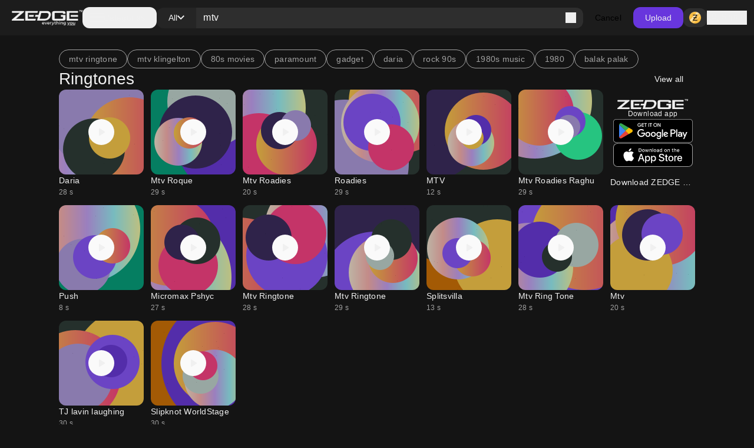

--- FILE ---
content_type: text/html; charset=utf-8
request_url: https://www.zedge.net/find/ringtones/mtv
body_size: 67518
content:
<!DOCTYPE html><html class="dark" lang="en"><head><meta charSet="utf-8"/><meta name="viewport" content="width=device-width, initial-scale=1"/><link rel="stylesheet" href="/_next/static/css/34a6129e0db03263.css" data-precedence="next"/><link rel="stylesheet" href="/_next/static/css/31fe097129cf495d.css" data-precedence="next"/><link rel="stylesheet" href="/_next/static/css/15088678005f1976.css" data-precedence="next"/><link rel="preload" as="script" fetchPriority="low" href="/_next/static/chunks/webpack-96ff553071c8ffa6.js"/><script src="/_next/static/chunks/73002325-0fb38e831bd9ebcc.js" async=""></script><script src="/_next/static/chunks/9085-06985a1e995e1abb.js" async=""></script><script src="/_next/static/chunks/main-app-61db273cf3c9b2e1.js" async=""></script><script src="/_next/static/chunks/617-6b14fe34d275201d.js" async=""></script><script src="/_next/static/chunks/8595-c8738fbeb96e230b.js" async=""></script><script src="/_next/static/chunks/3527-379904ff1d7c9562.js" async=""></script><script src="/_next/static/chunks/7402-09fd279d545bb1b2.js" async=""></script><script src="/_next/static/chunks/3386-437f68f1248c6e4f.js" async=""></script><script src="/_next/static/chunks/1615-eee6c16f2024ab16.js" async=""></script><script src="/_next/static/chunks/6741-6abf203b73c074c9.js" async=""></script><script src="/_next/static/chunks/3362-44af8658c185e809.js" async=""></script><script src="/_next/static/chunks/5432-7afade4ba2638721.js" async=""></script><script src="/_next/static/chunks/5477-0c38a3811ae0bc95.js" async=""></script><script src="/_next/static/chunks/7855-38b124e09687ae50.js" async=""></script><script src="/_next/static/chunks/9398-5ca3929eb6bea548.js" async=""></script><script src="/_next/static/chunks/5791-443ad897f1a162f4.js" async=""></script><script src="/_next/static/chunks/app/not-found-a4f34fc6473336dc.js" async=""></script><script src="/_next/static/chunks/2161-9035bbcb52656f58.js" async=""></script><script src="/_next/static/chunks/app/%5Blocale%5D/(browse)/layout-4aa2cd9bbdb3da9b.js" async=""></script><script src="/_next/static/chunks/app/%5Blocale%5D/(browse)/find/layout-e57c152c3e76f231.js" async=""></script><script src="/_next/static/chunks/app/%5Blocale%5D/(browse)/find/not-found-360115c9378eddc5.js" async=""></script><script src="/_next/static/chunks/app/global-error-f155636642a99477.js" async=""></script><script src="/_next/static/chunks/4833-da22e4caed498dc6.js" async=""></script><script src="/_next/static/chunks/app/%5Blocale%5D/layout-2a1c034f4eabe9b2.js" async=""></script><script src="/_next/static/chunks/app/%5Blocale%5D/error-165227d7a09af989.js" async=""></script><script src="/_next/static/chunks/app/%5Blocale%5D/not-found-2621a9d4edd12f8f.js" async=""></script><script src="/_next/static/chunks/app/%5Blocale%5D/template-8c8a78958ffee6e4.js" async=""></script><script src="/_next/static/chunks/7342-4c1a318cc00f4bb1.js" async=""></script><script src="/_next/static/chunks/795-606cb9daf031b6a9.js" async=""></script><script src="/_next/static/chunks/app/%5Blocale%5D/(browse)/find/%5B...keyword%5D/page-6f66389ab0859672.js" async=""></script><link rel="preload" href="https://htlbid.com/v3/zedge.net/htlbid.js" as="script"/><link rel="preload" href="https://s.zobj.net/js/ab_fl.js" as="script"/><link rel="preload" href="https://www.googletagmanager.com/gtag/js?id=UA-37395592-16" as="script"/><link rel="preload" href="https://static.cloudflareinsights.com/beacon.min.js" as="script"/><link rel="preload" href="/_next/static/chunks/9572.9227a53c7b7d7d4b.js" as="script" fetchPriority="low"/><link rel="preload" href="/_next/static/chunks/4669.68575f22bf73ba7f.js" as="script" fetchPriority="low"/><link rel="preload" href="/_next/static/chunks/8958.ea5a9b581d926d51.js" as="script" fetchPriority="low"/><link rel="preload" href="/_next/static/chunks/395.bf0cf3cbb565d4b1.js" as="script" fetchPriority="low"/><link rel="preload" href="/_next/static/chunks/7872.616eaa9a02055104.js" as="script" fetchPriority="low"/><link rel="preload" href="/_next/static/chunks/9931.4f8a6e60dc4df1d4.js" as="script" fetchPriority="low"/><link rel="preload" href="/_next/static/chunks/3577.740a073df8d00816.js" as="script" fetchPriority="low"/><link rel="preload" href="/_next/static/chunks/3357.4f3a5c4b9b628991.js" as="script" fetchPriority="low"/><link rel="preload" href="/_next/static/chunks/9829.c0d5af21876fe542.js" as="script" fetchPriority="low"/><link rel="preload" href="/_next/static/chunks/8017.882967a29785e66a.js" as="script" fetchPriority="low"/><link rel="preload" href="/_next/static/chunks/6558.874db6235f9096fc.js" as="script" fetchPriority="low"/><link rel="preload" href="/_next/static/chunks/5553.6bb503ca54fd592d.js" as="script" fetchPriority="low"/><link rel="preload" href="/_next/static/chunks/4535.e5b51d6e61777eef.js" as="script" fetchPriority="low"/><link rel="preload" href="/_next/static/chunks/8317.b8e19d8e0cfe12e0.js" as="script" fetchPriority="low"/><link rel="preload" href="/_next/static/chunks/9181.d84054eb5dc689ef.js" as="script" fetchPriority="low"/><link rel="preload" href="/_next/static/chunks/3793.f6a0de77263eabb5.js" as="script" fetchPriority="low"/><link rel="preload" href="/_next/static/chunks/5195.425c8ed184a80ec6.js" as="script" fetchPriority="low"/><link rel="preload" href="/_next/static/chunks/7898.22e083b9f88e8cfe.js" as="script" fetchPriority="low"/><link rel="preload" href="/_next/static/chunks/578.b87ad83358f02804.js" as="script" fetchPriority="low"/><link rel="preload" href="/_next/static/chunks/6659.de8a97aec0128e2c.js" as="script" fetchPriority="low"/><link rel="preload" href="/_next/static/chunks/8174.d0b702782aea6116.js" as="script" fetchPriority="low"/><link rel="preload" href="/_next/static/chunks/875.a5eed62cd9426522.js" as="script" fetchPriority="low"/><link rel="preload" href="/_next/static/chunks/5395.eecef46c48ac0669.js" as="script" fetchPriority="low"/><link rel="preload" href="/_next/static/chunks/7018.d70b7422c0b5684c.js" as="script" fetchPriority="low"/><meta property="fb:app_id" content="108531435873273"/><meta name="google-site-verification" content="8wJtzchIjL7euA3GI3__0dJqG81KcBrBtoNcX-bIO_E"/><link rel="icon" href="https://s.zobj.net/zedge/assets/fav/favicon.ico"/><link rel="icon" type="image/png" sizes="32x32" href="https://s.zobj.net/zedge/assets/fav/favicon.png"/><link rel="icon" type="image/svg+xml" href="https://s.zobj.net/zedge/assets/fav/favicon.svg" sizes="any"/><link rel="apple-touch-icon" type="image/svg+xml" href="https://s.zobj.net/zedge/assets/fav/favicon.svg" sizes="any"/><link rel="manifest" href="/manifest.json"/><link rel="preconnect" href="https://s.zobj.net" crossorigin="anonymous"/><link rel="preconnect" href="https://fs-test.zobj.net" crossorigin="anonymous"/><link rel="preconnect" href="https://fsb.zobj.net" crossorigin="anonymous"/><link rel="preconnect" href="https://www.googletagservices.com" crossorigin="anonymous"/><link rel="preconnect" href="https://www.googletagmanager.com" crossorigin="anonymous"/><link rel="preconnect" href="https://tpc.googlesyndication.com" crossorigin="anonymous"/><link rel="preconnect" href="https://securepubads.g.doubleclick.net" crossorigin="anonymous"/><link rel="preconnect" href="https://fundingchoicesmessages.google.com" crossorigin="anonymous"/><title>mtv Ringtones - Free by ZEDGE™</title><meta name="description" content="mtv Ringtones on Zedge and personalize your phone to suit you. Start your search now and free your phone - Free by ZEDGE™"/><link rel="canonical" href="https://www.zedge.net/find/ringtones/mtv"/><meta property="og:title" content="mtv Ringtones - Free by ZEDGE™"/><meta property="og:description" content="mtv Ringtones on Zedge and personalize your phone to suit you. Start your search now and free your phone - Free by ZEDGE™"/><meta property="og:url" content="https://www.zedge.net/find/ringtones/mtv"/><meta property="og:site_name" content="Zedge"/><meta property="og:locale" content="en_US"/><meta property="og:image" content="https://www.zedge.net/seo/social_share.jpg"/><meta property="og:type" content="website"/><meta name="twitter:card" content="summary"/><meta name="twitter:title" content="mtv Ringtones - Free by ZEDGE™"/><meta name="twitter:description" content="mtv Ringtones on Zedge and personalize your phone to suit you. Start your search now and free your phone - Free by ZEDGE™"/><meta name="twitter:image" content="https://www.zedge.net/seo/social_share.jpg"/><meta property="al:ios:app_name" content="ZEDGE™ Wallpapers"/><meta property="al:ios:url" content="zedge://zedge.net"/><meta property="al:ios:app_store_id" content="1086101495"/><meta property="al:android:app_name" content="ZEDGE™ Wallpapers &amp; Ringtones"/><meta property="al:android:url" content="https://www.zedge.net"/><meta property="al:android:package" content="net.zedge.android"/><meta property="al:web:url" content="https://www.zedge.net/find/ringtones/mtv"/><meta property="al:web:should_fallback" content="false"/><link rel="stylesheet" type="text/css" href="https://htlbid.com/v3/zedge.net/htlbid.css"/><script src="/_next/static/chunks/polyfills-42372ed130431b0a.js" noModule=""></script></head><body id="__next" class="body-md p-0 m-0 h-full text-typography-primary bg-page"><div class="overflow-hidden h-auto p-0 m-0 flex justify-center items-center has-[div_&gt;_iframe]:bg-container-secondary fixed left-0 right-0 bottom-0 z-[200] max-h-[106px]"><div id="ad_sticky_footer" class="max-w-content htlad-zedge_sticky_footer"></div></div><div class="grid grid-flow-row grid-rows-[1fr_auto] min-h-full"><nav class="header_nav__cZCuQ" data-one-row="false"><div class="flex items-center gap-20"><span style="width:24px;height:24px" class="inline-flex flex-shrink-0 items-center justify-center hidden less-than-tablet:block"><svg class="" width="24" height="24" viewBox="0 0 18 12" xmlns="http://www.w3.org/2000/svg"><path d="M0 12V10H18V12H0ZM0 7V5H18V7H0ZM0 2V0H18V2H0Z" class="fill-icon-primary"></path></svg></span><a data-google-interstitial="false" data-size="md" data-appearance="primary" href="/ringtones-and-wallpapers" class="A_link__OxrAl a11y-focus-visible w-[120px] inline-flex flex-col flex-shrink-0"><img class="w-full h-auto" src="/_next/static/media/logo.fed2a94d.png" alt=""/><img data-hidden="mobile" class="w-full h-auto data-[hidden=&quot;always&quot;]:hidden less-than-tablet:data-[hidden=&quot;mobile&quot;]:hidden tablet:data-[hidden=&quot;tablet&quot;]:hidden desktop:data-[hidden=&quot;desktop&quot;]:hidden" src="/_next/static/media/logo-slogan.63f3dc81.png" alt=""/></a></div><div class="less-than-tablet:hidden mr-auto"><button type="button" class="flex flex-row gap-8 items-center label-lg pl-12 pr-20 h-[36px] tablet-and-down:py-0 rounded-12 hover:bg-container-hover hover:active:bg-container-quaternary" id="radix-:R26u6stfb:" aria-haspopup="dialog" aria-expanded="false" data-state="closed" arial-role="combobox"><span style="width:24px;height:24px" class="inline-flex flex-shrink-0 items-center justify-center"><svg class="" width="24" height="24" viewBox="0 0 18 12" xmlns="http://www.w3.org/2000/svg"><path d="M0 12V10H18V12H0ZM0 7V5H18V7H0ZM0 2V0H18V2H0Z" class="fill-icon-primary"></path></svg></span><span class="less-than-tablet:hidden">Categories</span></button></div><!--$--><form class="Search_search__m_khI less-than-tablet:order-last" data-size="medium"><div class="Search_search-container__kFwLQ"><div class="Search_search-category__0XoQm"><button type="button" id="radix-:R1b6u6stfb:" aria-haspopup="dialog" aria-expanded="false" data-state="closed" arial-role="combobox" class="DropdownChip_filter-chip__s3RkN a11y-focus-visible !max-w-[127px]" data-appearance="custom" data-open="false"><span class="overflow-hidden text-ellipsis w-full">All</span><span style="width:12px;height:12px" class="inline-flex flex-shrink-0 items-center justify-center"><svg class="" width="12" height="12" viewBox="0 0 12 8" xmlns="http://www.w3.org/2000/svg"><path d="M6 7.4L0 1.4L1.4 0L6 4.6L10.6 0L12 1.4L6 7.4Z" class=""></path></svg></span></button></div><div class="Search_search-input__B2iJg"><div class="Input_field-container__4OaFY"><div class="Input_input-container__7vEud !rounded-none !bg-transparent a11y-focus-visible" data-size="medium"><input class="Input_input__hSvn7" id="search" type="text" placeholder="Search Zedge" data-appearance="default" name="search" value="mtv"/></div></div><button type="submit" class="inline-flex" title="Search"><span style="width:18px;height:18px" class="inline-flex flex-shrink-0 items-center justify-center"><svg class="" width="18" height="18" viewBox="0 0 18 18" xmlns="http://www.w3.org/2000/svg"><path d="M16.6 18L10.3 11.7C9.8 12.1 9.225 12.4167 8.575 12.65C7.925 12.8833 7.23333 13 6.5 13C4.68333 13 3.14583 12.3708 1.8875 11.1125C0.629167 9.85417 0 8.31667 0 6.5C0 4.68333 0.629167 3.14583 1.8875 1.8875C3.14583 0.629167 4.68333 0 6.5 0C8.31667 0 9.85417 0.629167 11.1125 1.8875C12.3708 3.14583 13 4.68333 13 6.5C13 7.23333 12.8833 7.925 12.65 8.575C12.4167 9.225 12.1 9.8 11.7 10.3L18 16.6L16.6 18ZM6.5 11C7.75 11 8.8125 10.5625 9.6875 9.6875C10.5625 8.8125 11 7.75 11 6.5C11 5.25 10.5625 4.1875 9.6875 3.3125C8.8125 2.4375 7.75 2 6.5 2C5.25 2 4.1875 2.4375 3.3125 3.3125C2.4375 4.1875 2 5.25 2 6.5C2 7.75 2.4375 8.8125 3.3125 9.6875C4.1875 10.5625 5.25 11 6.5 11Z" class="fill-icon-primary"></path></svg></span></button></div></div><button type="button" class="Button_button__UqezC a11y-focus-visible !text-black dark:!text-white less-than-tablet:!hidden" data-appearance="custom" data-size="medium" data-grow="false" data-icon="false" data-child="true" data-test-id="">Cancel</button></form><!--/$--><button type="button" class="Button_button__UqezC a11y-focus-visible tablet-and-down:!hidden" data-appearance="primary" data-size="medium" data-grow="false" data-icon="false" data-child="true" data-test-id="">Upload</button><div class="flex items-center gap-8 flex-shrink-0"><button type="button" class="Button_button__UqezC a11y-focus-visible !h-[32px] !py-0" data-appearance="secondary" data-size="medium" data-grow="false" data-icon="true" data-child="false" data-test-id="button-zCoin"><span style="width:24px;height:24px" class="inline-flex flex-shrink-0 items-center justify-center"><span class="inline-block bg-center" style="width:24px;height:24px;background-image:url(/_next/static/media/z.68713260.png);background-size:24px"></span></span></button><button type="button" class="flex gap-8 flex-shrink-0"><span style="width:24px;height:24px" class="inline-flex flex-shrink-0 items-center justify-center"><svg class="" width="24" height="24" viewBox="0 0 24 24" xmlns="http://www.w3.org/2000/svg"><path d="M12 12C10.9 12 9.95833 11.6083 9.175 10.825C8.39167 10.0417 8 9.1 8 8C8 6.9 8.39167 5.95833 9.175 5.175C9.95833 4.39167 10.9 4 12 4C13.1 4 14.0417 4.39167 14.825 5.175C15.6083 5.95833 16 6.9 16 8C16 9.1 15.6083 10.0417 14.825 10.825C14.0417 11.6083 13.1 12 12 12ZM4 20V17.2C4 16.6333 4.14583 16.1125 4.4375 15.6375C4.72917 15.1625 5.11667 14.8 5.6 14.55C6.63333 14.0333 7.68333 13.6458 8.75 13.3875C9.81667 13.1292 10.9 13 12 13C13.1 13 14.1833 13.1292 15.25 13.3875C16.3167 13.6458 17.3667 14.0333 18.4 14.55C18.8833 14.8 19.2708 15.1625 19.5625 15.6375C19.8542 16.1125 20 16.6333 20 17.2V20H4ZM6 18H18V17.2C18 17.0167 17.9542 16.85 17.8625 16.7C17.7708 16.55 17.65 16.4333 17.5 16.35C16.6 15.9 15.6917 15.5625 14.775 15.3375C13.8583 15.1125 12.9333 15 12 15C11.0667 15 10.1417 15.1125 9.225 15.3375C8.30833 15.5625 7.4 15.9 6.5 16.35C6.35 16.4333 6.22917 16.55 6.1375 16.7C6.04583 16.85 6 17.0167 6 17.2V18ZM12 10C12.55 10 13.0208 9.80417 13.4125 9.4125C13.8042 9.02083 14 8.55 14 8C14 7.45 13.8042 6.97917 13.4125 6.5875C13.0208 6.19583 12.55 6 12 6C11.45 6 10.9792 6.19583 10.5875 6.5875C10.1958 6.97917 10 7.45 10 8C10 8.55 10.1958 9.02083 10.5875 9.4125C10.9792 9.80417 11.45 10 12 10Z" class="fill-icon-primary"></path></svg></span><span data-size="md" data-appearance="primary" class="Text_text__8XpvH flex flex-shrink-0 mobile:hidden label-lg">Sign in</span></button></div></nav><main class="w-full h-full min-h-[90vh] pb-48 tablet-and-up:pt-[60px]"><div class="flex flex-col gap-24 tablet-and-up:gap-48 mx-auto max-w-content h-full p-16 tablet-and-up:p-24 relative"><div class="flex flex-col gap-48"><div class="flex flex-col gap-24 tablet-and-up:gap-48 flex flex-col items-center !gap-12 max-tablet-and-up:!gap-24"><div data-direction="column" class="CardsContainer_cards-container-header___g8gY"><div class="flex flex-col gap-24 tablet-and-up:gap-48 col-span-full gap-0"><div class="flex w-full gap-8 flex-row gap whitespace-nowrap overflow-auto tablet-and-down:no-scrollbar"><a href="/find/mtv ringtone"><button class="Chip_chip__4E4jb undefined" data-size="medium" data-appearance="secondary">mtv ringtone</button></a><a href="/find/mtv klingelton"><button class="Chip_chip__4E4jb undefined" data-size="medium" data-appearance="secondary">mtv klingelton</button></a><a href="/find/80s movies"><button class="Chip_chip__4E4jb undefined" data-size="medium" data-appearance="secondary">80s movies</button></a><a href="/find/paramount"><button class="Chip_chip__4E4jb undefined" data-size="medium" data-appearance="secondary">paramount</button></a><a href="/find/gadget"><button class="Chip_chip__4E4jb undefined" data-size="medium" data-appearance="secondary">gadget</button></a><a href="/find/daria"><button class="Chip_chip__4E4jb undefined" data-size="medium" data-appearance="secondary">daria</button></a><a href="/find/rock 90s"><button class="Chip_chip__4E4jb undefined" data-size="medium" data-appearance="secondary">rock 90s</button></a><a href="/find/1980s music"><button class="Chip_chip__4E4jb undefined" data-size="medium" data-appearance="secondary">1980s music</button></a><a href="/find/1980"><button class="Chip_chip__4E4jb undefined" data-size="medium" data-appearance="secondary">1980</button></a><a href="/find/balak palak"><button class="Chip_chip__4E4jb undefined" data-size="medium" data-appearance="secondary">balak palak</button></a></div><a class="A_link__OxrAl a11y-focus-visible" data-appearance="primary" data-google-interstitial="false" href="/ringtones?keyword=mtv"><h3 data-size="2xl" data-appearance="primary" class="H_heading__FfJtN flex"><span class="flex flex-grow">Ringtones</span><span class="tablet-and-up:dark:bg-dark-surface-dim tablet-and-up:px-20 cursor-pointer hover:!bg-opacity-80 rounded-12 py-8 label-lg"><span class="less-than-tablet:hidden">View all</span><span style="width:16px;height:16px" class="inline-flex flex-shrink-0 items-center justify-center tablet-and-up:hidden"><svg class="" width="16" height="16" viewBox="0 0 16 16" fill="none" xmlns="http://www.w3.org/2000/svg"><path class="fill-icon-primary" d="M12.175 9H0V7H12.175L6.575 1.4L8 0L16 8L8 16L6.575 14.6L12.175 9Z"></path></svg></span></span></h3></a></div></div><div data-direction="column" class="CardsContainer_cards-container-items__Zy9e_ data-[direction=&quot;mobile-row&quot;]:tablet-and-down:no-scrollbar"><a class="A_link__OxrAl a11y-focus-visible flex flex-col flex-shrink-0 gap-8 text-light-primary-black dark:text-dark-primary-white a11y-focus-visible" data-appearance="primary" title="Daria" data-google-interstitial="true" href="/ringtones/6adf8436-427d-4e19-bcc9-b25caf564d34"><div class="Card_card__DE_00 aspect-audio"><div class="AudioCard_card-audio__wHJ2P"><div class="AudioCard_card-audio-image__c1Hlm" style="background-image:url(https://is.zobj.net/image-server/v1/images/audio-flower?r=L7VwqI6NA60Chl54DSWGnPmRjI5XDnu1guLRIAfCaXMA_j4kLOK1XjtRnffCibA9Q0z0Q2IyrjNbn9qjH0r0rRyjSbOatLEfjWDAfWfPkJh8CpPdxkIDaB-kD-w3KW9Y_rIzHIfQ7WfVowmv);opacity:0.75"></div><div class="AudioCard_card-audio-progress__N2vOQ bg-light-white/40 dark:bg-dark-black/40" data-playing="false" style="width:0%"></div><button type="button" class="AudioCard_card-audio-button__36DS1 bg-light-surface-white
    dark:bg-dark-surface-dim" title="Play audio" data-size="large"><span style="width:24px;height:24px" class="inline-flex flex-shrink-0 items-center justify-center"><svg class="" width="24" height="24" viewBox="0 0 16 16" xmlns="http://www.w3.org/2000/svg"><path d="M5.33333 11.45V4.54997C5.33333 4.36108 5.39999 4.20275 5.53333 4.07497C5.66666 3.94719 5.82222 3.8833 5.99999 3.8833C6.05555 3.8833 6.11388 3.89163 6.17499 3.9083C6.23611 3.92497 6.29444 3.94997 6.34999 3.9833L11.7833 7.4333C11.8833 7.49997 11.9583 7.5833 12.0083 7.6833C12.0583 7.7833 12.0833 7.88886 12.0833 7.99997C12.0833 8.11108 12.0583 8.21663 12.0083 8.31663C11.9583 8.41663 11.8833 8.49997 11.7833 8.56663L6.34999 12.0166C6.29444 12.05 6.23611 12.075 6.17499 12.0916C6.11388 12.1083 6.05555 12.1166 5.99999 12.1166C5.82222 12.1166 5.66666 12.0527 5.53333 11.925C5.39999 11.7972 5.33333 11.6389 5.33333 11.45Z" class="fill-icon-primary"></path></svg></span></button></div></div><div><p data-size="md" data-appearance="primary" class="Text_text__8XpvH overflow-ellipsis whitespace-nowrap overflow-hidden">Daria</p><p data-size="sm" data-appearance="secondary" class="Text_text__8XpvH">28<!-- --> s</p></div></a><a class="A_link__OxrAl a11y-focus-visible flex flex-col flex-shrink-0 gap-8 text-light-primary-black dark:text-dark-primary-white a11y-focus-visible" data-appearance="primary" title="Mtv Roque" data-google-interstitial="true" href="/ringtones/2cd324c7-ba87-34e7-92b9-d0a3af8a9987"><div class="Card_card__DE_00 aspect-audio"><div class="AudioCard_card-audio__wHJ2P"><div class="AudioCard_card-audio-image__c1Hlm" style="background-image:url(https://is.zobj.net/image-server/v1/images/audio-flower?r=UMJ6BOD4x5aTSZZFCcPUKS7G2bucIjGIyWlUS8AaDgAefXy4pK2qGsWB4uaB3NXvj5wWhVqmfV9XkzuJ84zC3qBZcrzlrny2M_FPFJhw9vHWHKRBLNOJRN5Jijt1y9kfh_je9hSZgO2Sb33z);opacity:0.75"></div><div class="AudioCard_card-audio-progress__N2vOQ bg-light-white/40 dark:bg-dark-black/40" data-playing="false" style="width:0%"></div><button type="button" class="AudioCard_card-audio-button__36DS1 bg-light-surface-white
    dark:bg-dark-surface-dim" title="Play audio" data-size="large"><span style="width:24px;height:24px" class="inline-flex flex-shrink-0 items-center justify-center"><svg class="" width="24" height="24" viewBox="0 0 16 16" xmlns="http://www.w3.org/2000/svg"><path d="M5.33333 11.45V4.54997C5.33333 4.36108 5.39999 4.20275 5.53333 4.07497C5.66666 3.94719 5.82222 3.8833 5.99999 3.8833C6.05555 3.8833 6.11388 3.89163 6.17499 3.9083C6.23611 3.92497 6.29444 3.94997 6.34999 3.9833L11.7833 7.4333C11.8833 7.49997 11.9583 7.5833 12.0083 7.6833C12.0583 7.7833 12.0833 7.88886 12.0833 7.99997C12.0833 8.11108 12.0583 8.21663 12.0083 8.31663C11.9583 8.41663 11.8833 8.49997 11.7833 8.56663L6.34999 12.0166C6.29444 12.05 6.23611 12.075 6.17499 12.0916C6.11388 12.1083 6.05555 12.1166 5.99999 12.1166C5.82222 12.1166 5.66666 12.0527 5.53333 11.925C5.39999 11.7972 5.33333 11.6389 5.33333 11.45Z" class="fill-icon-primary"></path></svg></span></button></div></div><div><p data-size="md" data-appearance="primary" class="Text_text__8XpvH overflow-ellipsis whitespace-nowrap overflow-hidden">Mtv Roque</p><p data-size="sm" data-appearance="secondary" class="Text_text__8XpvH">29<!-- --> s</p></div></a><a class="A_link__OxrAl a11y-focus-visible flex flex-col flex-shrink-0 gap-8 text-light-primary-black dark:text-dark-primary-white a11y-focus-visible" data-appearance="primary" title="Mtv Roadies" data-google-interstitial="true" href="/ringtones/c7fdf9c7-1e46-3960-b751-443c4690f96e"><div class="Card_card__DE_00 aspect-audio"><div class="AudioCard_card-audio__wHJ2P"><div class="AudioCard_card-audio-image__c1Hlm" style="background-image:url(https://is.zobj.net/image-server/v1/images/audio-flower?r=wFbuWSTJF0ghhsr9hy5LI3EZBQIz3ucm5G-c1wTOSZueHqWSF9C30d1RX7dIGAmuytD50tASpJRCYAtsFqLRkghXR-Kz4iRQtna7EQSgXR88jPXxXsvYEYKOQVTsQUoTZB-mFn58vY2SpWiK);opacity:0.75"></div><div class="AudioCard_card-audio-progress__N2vOQ bg-light-white/40 dark:bg-dark-black/40" data-playing="false" style="width:0%"></div><button type="button" class="AudioCard_card-audio-button__36DS1 bg-light-surface-white
    dark:bg-dark-surface-dim" title="Play audio" data-size="large"><span style="width:24px;height:24px" class="inline-flex flex-shrink-0 items-center justify-center"><svg class="" width="24" height="24" viewBox="0 0 16 16" xmlns="http://www.w3.org/2000/svg"><path d="M5.33333 11.45V4.54997C5.33333 4.36108 5.39999 4.20275 5.53333 4.07497C5.66666 3.94719 5.82222 3.8833 5.99999 3.8833C6.05555 3.8833 6.11388 3.89163 6.17499 3.9083C6.23611 3.92497 6.29444 3.94997 6.34999 3.9833L11.7833 7.4333C11.8833 7.49997 11.9583 7.5833 12.0083 7.6833C12.0583 7.7833 12.0833 7.88886 12.0833 7.99997C12.0833 8.11108 12.0583 8.21663 12.0083 8.31663C11.9583 8.41663 11.8833 8.49997 11.7833 8.56663L6.34999 12.0166C6.29444 12.05 6.23611 12.075 6.17499 12.0916C6.11388 12.1083 6.05555 12.1166 5.99999 12.1166C5.82222 12.1166 5.66666 12.0527 5.53333 11.925C5.39999 11.7972 5.33333 11.6389 5.33333 11.45Z" class="fill-icon-primary"></path></svg></span></button></div></div><div><p data-size="md" data-appearance="primary" class="Text_text__8XpvH overflow-ellipsis whitespace-nowrap overflow-hidden">Mtv Roadies</p><p data-size="sm" data-appearance="secondary" class="Text_text__8XpvH">20<!-- --> s</p></div></a><a class="A_link__OxrAl a11y-focus-visible flex flex-col flex-shrink-0 gap-8 text-light-primary-black dark:text-dark-primary-white a11y-focus-visible" data-appearance="primary" title="Roadies" data-google-interstitial="true" href="/ringtones/042b93a5-fd27-3f93-b156-93f6a2b4ec5d"><div class="Card_card__DE_00 aspect-audio"><div class="AudioCard_card-audio__wHJ2P"><div class="AudioCard_card-audio-image__c1Hlm" style="background-image:url(https://is.zobj.net/image-server/v1/images/audio-flower?r=pOjhDjZqdFuolfImRkp5r5BSAvX1xBTGIbvUi0B9iZGfGYrOjNYi7QpJK1OxiPW1IryrTuQr__xkqKXubbpw71LlTual54oqmfVhs25D7Qz3aCg7gmLT4DGVT9s1lgworbRblGzJmI_9UgRB);opacity:0.75"></div><div class="AudioCard_card-audio-progress__N2vOQ bg-light-white/40 dark:bg-dark-black/40" data-playing="false" style="width:0%"></div><button type="button" class="AudioCard_card-audio-button__36DS1 bg-light-surface-white
    dark:bg-dark-surface-dim" title="Play audio" data-size="large"><span style="width:24px;height:24px" class="inline-flex flex-shrink-0 items-center justify-center"><svg class="" width="24" height="24" viewBox="0 0 16 16" xmlns="http://www.w3.org/2000/svg"><path d="M5.33333 11.45V4.54997C5.33333 4.36108 5.39999 4.20275 5.53333 4.07497C5.66666 3.94719 5.82222 3.8833 5.99999 3.8833C6.05555 3.8833 6.11388 3.89163 6.17499 3.9083C6.23611 3.92497 6.29444 3.94997 6.34999 3.9833L11.7833 7.4333C11.8833 7.49997 11.9583 7.5833 12.0083 7.6833C12.0583 7.7833 12.0833 7.88886 12.0833 7.99997C12.0833 8.11108 12.0583 8.21663 12.0083 8.31663C11.9583 8.41663 11.8833 8.49997 11.7833 8.56663L6.34999 12.0166C6.29444 12.05 6.23611 12.075 6.17499 12.0916C6.11388 12.1083 6.05555 12.1166 5.99999 12.1166C5.82222 12.1166 5.66666 12.0527 5.53333 11.925C5.39999 11.7972 5.33333 11.6389 5.33333 11.45Z" class="fill-icon-primary"></path></svg></span></button></div></div><div><p data-size="md" data-appearance="primary" class="Text_text__8XpvH overflow-ellipsis whitespace-nowrap overflow-hidden">Roadies</p><p data-size="sm" data-appearance="secondary" class="Text_text__8XpvH">29<!-- --> s</p></div></a><a class="A_link__OxrAl a11y-focus-visible flex flex-col flex-shrink-0 gap-8 text-light-primary-black dark:text-dark-primary-white a11y-focus-visible" data-appearance="primary" title="MTV" data-google-interstitial="true" href="/ringtones/0a2ade00-b831-49bb-9ea7-f7cb8898f55a"><div class="Card_card__DE_00 aspect-audio"><div class="AudioCard_card-audio__wHJ2P"><div class="AudioCard_card-audio-image__c1Hlm" style="background-image:url(https://is.zobj.net/image-server/v1/images/audio-flower?r=fP-2i9AILoDUjIS40SJYvmpVlUugdTje5vpnabjPs5pPI6JedyxXG6lXB6_47pgVxu0OoyyzNJYQnJ-hh1jFUPNH946xRVtRAm3JKeAdLb1xf8d2kNs7nw_FfLthY1VOEqEcThLNTZ9Lda3J);opacity:0.75"></div><div class="AudioCard_card-audio-progress__N2vOQ bg-light-white/40 dark:bg-dark-black/40" data-playing="false" style="width:0%"></div><button type="button" class="AudioCard_card-audio-button__36DS1 bg-light-surface-white
    dark:bg-dark-surface-dim" title="Play audio" data-size="large"><span style="width:24px;height:24px" class="inline-flex flex-shrink-0 items-center justify-center"><svg class="" width="24" height="24" viewBox="0 0 16 16" xmlns="http://www.w3.org/2000/svg"><path d="M5.33333 11.45V4.54997C5.33333 4.36108 5.39999 4.20275 5.53333 4.07497C5.66666 3.94719 5.82222 3.8833 5.99999 3.8833C6.05555 3.8833 6.11388 3.89163 6.17499 3.9083C6.23611 3.92497 6.29444 3.94997 6.34999 3.9833L11.7833 7.4333C11.8833 7.49997 11.9583 7.5833 12.0083 7.6833C12.0583 7.7833 12.0833 7.88886 12.0833 7.99997C12.0833 8.11108 12.0583 8.21663 12.0083 8.31663C11.9583 8.41663 11.8833 8.49997 11.7833 8.56663L6.34999 12.0166C6.29444 12.05 6.23611 12.075 6.17499 12.0916C6.11388 12.1083 6.05555 12.1166 5.99999 12.1166C5.82222 12.1166 5.66666 12.0527 5.53333 11.925C5.39999 11.7972 5.33333 11.6389 5.33333 11.45Z" class="fill-icon-primary"></path></svg></span></button></div></div><div><p data-size="md" data-appearance="primary" class="Text_text__8XpvH overflow-ellipsis whitespace-nowrap overflow-hidden">MTV</p><p data-size="sm" data-appearance="secondary" class="Text_text__8XpvH">12<!-- --> s</p></div></a><a class="A_link__OxrAl a11y-focus-visible flex flex-col flex-shrink-0 gap-8 text-light-primary-black dark:text-dark-primary-white a11y-focus-visible" data-appearance="primary" title="Mtv Roadies Raghu" data-google-interstitial="true" href="/ringtones/682baeb3-f178-3235-aa50-3b56bcdf3a13"><div class="Card_card__DE_00 aspect-audio"><div class="AudioCard_card-audio__wHJ2P"><div class="AudioCard_card-audio-image__c1Hlm" style="background-image:url(https://is.zobj.net/image-server/v1/images/audio-flower?r=pPOlfp8hhLA-u1w_rq1cFACdUyhK8uz2q3crj6aThJ2MqzyNyjm25TMRj-2GTJRKigeoMIPvowA5sDptYm4FwAbMA0vdn8BTcfy0Uh2tH5RzxQ5yg9r5uwt-S88zh4UxMMR1ioe-YGRTvGlC);opacity:0.75"></div><div class="AudioCard_card-audio-progress__N2vOQ bg-light-white/40 dark:bg-dark-black/40" data-playing="false" style="width:0%"></div><button type="button" class="AudioCard_card-audio-button__36DS1 bg-light-surface-white
    dark:bg-dark-surface-dim" title="Play audio" data-size="large"><span style="width:24px;height:24px" class="inline-flex flex-shrink-0 items-center justify-center"><svg class="" width="24" height="24" viewBox="0 0 16 16" xmlns="http://www.w3.org/2000/svg"><path d="M5.33333 11.45V4.54997C5.33333 4.36108 5.39999 4.20275 5.53333 4.07497C5.66666 3.94719 5.82222 3.8833 5.99999 3.8833C6.05555 3.8833 6.11388 3.89163 6.17499 3.9083C6.23611 3.92497 6.29444 3.94997 6.34999 3.9833L11.7833 7.4333C11.8833 7.49997 11.9583 7.5833 12.0083 7.6833C12.0583 7.7833 12.0833 7.88886 12.0833 7.99997C12.0833 8.11108 12.0583 8.21663 12.0083 8.31663C11.9583 8.41663 11.8833 8.49997 11.7833 8.56663L6.34999 12.0166C6.29444 12.05 6.23611 12.075 6.17499 12.0916C6.11388 12.1083 6.05555 12.1166 5.99999 12.1166C5.82222 12.1166 5.66666 12.0527 5.53333 11.925C5.39999 11.7972 5.33333 11.6389 5.33333 11.45Z" class="fill-icon-primary"></path></svg></span></button></div></div><div><p data-size="md" data-appearance="primary" class="Text_text__8XpvH overflow-ellipsis whitespace-nowrap overflow-hidden">Mtv Roadies Raghu</p><p data-size="sm" data-appearance="secondary" class="Text_text__8XpvH">29<!-- --> s</p></div></a><div class="@container col-span-3 tablet-and-up:col-span-1 flex flex-col gap-8 rounded-12"><div class="
            @[144px]:bg-[url(/images/apps-ad/ringtones-bg.png)]
            @[144px]:bg-contain
            @[145px]:bg-[url(/images/apps-ad/wide-bg.png)]
            @[145px]:bg-cover
          col-span-3 tablet-and-up:col-span-1 flex flex-col gap-8 rounded-12 bg-no-repeat"><div class="min-h-[104px] min-w-[104px] tablet-and-up:max-h-[160px] tablet-and-up:max-w-[160px] tablet-and-up:aspect-square flex flex-col gap-4 items-center justify-center rounded-12 py-16 px-4"><img class="w-[120px] h-auto" src="/_next/static/media/logo.fed2a94d.png" alt=""/><span class="body-sm text-primary-white text-center">Download app</span><a data-event="CONTINUE_TO_ZEDGE" data-event-meta="{&quot;layout&quot;:&quot;search&quot;}" class="A_link__OxrAl a11y-focus-visible flex items-center justify-center" data-appearance="primary" data-google-interstitial="false" href="https://zedge.sng.link/Dt560/ucofy?utm_source=zedge_net&amp;utm_campaign=feed_download_app_via&amp;utm_medium=web&amp;utm_content=search"><svg width="135" height="41" viewBox="0 0 135 41" fill="none" xmlns="http://www.w3.org/2000/svg"><path d="M130 0.964951H5C2.23858 0.964951 0 3.20353 0 5.96495V35.9649C0 38.7264 2.23858 40.9649 5 40.9649H130C132.761 40.9649 135 38.7264 135 35.9649V5.96495C135 3.20353 132.761 0.964951 130 0.964951Z" fill="black"></path><path d="M130 1.76495C132.32 1.76495 134.2 3.64495 134.2 5.96495V35.9649C134.2 38.2849 132.32 40.1649 130 40.1649H5C2.68 40.1649 0.800001 38.2849 0.800001 35.9649V5.96495C0.800001 3.64495 2.68 1.76495 5 1.76495H130ZM130 0.964951H5C2.25 0.964951 0 3.21495 0 5.96495V35.9649C0 38.7149 2.25 40.9649 5 40.9649H130C132.75 40.9649 135 38.7149 135 35.9649V5.96495C135 3.21495 132.75 0.964951 130 0.964951Z" fill="#A6A6A6"></path><path d="M47.4194 11.205C47.4194 12.045 47.1694 12.715 46.6694 13.205C46.1094 13.795 45.3794 14.095 44.4694 14.095C43.5594 14.095 42.8594 13.795 42.2594 13.195C41.6594 12.595 41.3594 11.845 41.3594 10.965C41.3594 10.085 41.6594 9.33495 42.2594 8.73495C42.8594 8.13495 43.5994 7.82495 44.4694 7.82495C44.9094 7.82495 45.3294 7.90495 45.7194 8.05495C46.1094 8.21495 46.4294 8.43495 46.6794 8.71495L46.1294 9.26495C45.9494 9.04495 45.7094 8.86495 45.4094 8.74495C45.1194 8.61495 44.7994 8.55495 44.4694 8.55495C43.8194 8.55495 43.2594 8.78495 42.8094 9.23495C42.3594 9.69495 42.1394 10.265 42.1394 10.955C42.1394 11.645 42.3594 12.215 42.8094 12.675C43.2594 13.125 43.8094 13.355 44.4694 13.355C45.0694 13.355 45.5594 13.185 45.9594 12.855C46.3594 12.525 46.5894 12.055 46.6494 11.475H44.4694V10.755H47.3794C47.4094 10.915 47.4194 11.065 47.4194 11.205Z" fill="white" stroke="white" stroke-width="0.2" stroke-miterlimit="10"></path><path d="M52.0293 7.96495V8.70495H49.2993V10.605H51.7593V11.325H49.2993V13.225H52.0293V13.965H48.5293V7.96495H52.0293Z" fill="white" stroke="white" stroke-width="0.2" stroke-miterlimit="10"></path><path d="M55.2801 8.70495V13.965H54.5101V8.70495H52.8301V7.96495H56.9501V8.70495H55.2701H55.2801Z" fill="white" stroke="white" stroke-width="0.2" stroke-miterlimit="10"></path><path d="M60.7095 13.965H59.9395V7.96495H60.7095V13.965Z" fill="white" stroke="white" stroke-width="0.2" stroke-miterlimit="10"></path><path d="M64.1297 8.70495V13.965H63.3597V8.70495H61.6797V7.96495H65.7997V8.70495H64.1197H64.1297Z" fill="white" stroke="white" stroke-width="0.2" stroke-miterlimit="10"></path><path d="M74.4886 10.965C74.4886 11.855 74.1886 12.595 73.5986 13.195C72.9986 13.795 72.2686 14.095 71.3986 14.095C70.5286 14.095 69.7986 13.795 69.1986 13.195C68.6086 12.595 68.3086 11.855 68.3086 10.965C68.3086 10.075 68.6086 9.33495 69.1986 8.73495C69.7886 8.13495 70.5186 7.82495 71.3986 7.82495C72.2786 7.82495 72.9986 8.12495 73.5986 8.73495C74.1886 9.33495 74.4886 10.075 74.4886 10.955V10.965ZM69.1086 10.965C69.1086 11.655 69.3286 12.235 69.7586 12.685C70.1986 13.135 70.7486 13.365 71.3986 13.365C72.0486 13.365 72.5986 13.135 73.0286 12.685C73.4686 12.235 73.6886 11.665 73.6886 10.965C73.6886 10.265 73.4686 9.69495 73.0286 9.24495C72.5886 8.79495 72.0486 8.56495 71.3986 8.56495C70.7486 8.56495 70.1986 8.79495 69.7586 9.24495C69.3186 9.69495 69.1086 10.275 69.1086 10.965Z" fill="white" stroke="white" stroke-width="0.2" stroke-miterlimit="10"></path><path d="M76.3403 13.965H75.5703V7.96495H76.5103L79.4303 12.635H79.4603L79.4303 11.475V7.96495H80.2003V13.965H79.4003L76.3503 9.07495H76.3203L76.3503 10.235V13.975L76.3403 13.965Z" fill="white" stroke="white" stroke-width="0.2" stroke-miterlimit="10"></path><path d="M68.1408 22.715C65.7908 22.715 63.8708 24.505 63.8708 26.965C63.8708 29.4249 65.7908 31.2149 68.1408 31.2149C70.4908 31.2149 72.4108 29.4149 72.4108 26.965C72.4108 24.515 70.4908 22.715 68.1408 22.715ZM68.1408 29.5449C66.8508 29.5449 65.7408 28.485 65.7408 26.965C65.7408 25.445 66.8508 24.385 68.1408 24.385C69.4308 24.385 70.5408 25.435 70.5408 26.965C70.5408 28.4949 69.4308 29.5449 68.1408 29.5449ZM58.8308 22.715C56.4808 22.715 54.5608 24.505 54.5608 26.965C54.5608 29.4249 56.4808 31.2149 58.8308 31.2149C61.1808 31.2149 63.1008 29.4149 63.1008 26.965C63.1008 24.515 61.1808 22.715 58.8308 22.715ZM58.8308 29.5449C57.5408 29.5449 56.4308 28.485 56.4308 26.965C56.4308 25.445 57.5408 24.385 58.8308 24.385C60.1208 24.385 61.2308 25.435 61.2308 26.965C61.2308 28.4949 60.1208 29.5449 58.8308 29.5449ZM47.7508 24.0149V25.815H52.0708C51.9408 26.825 51.6008 27.575 51.0908 28.085C50.4608 28.715 49.4808 29.405 47.7608 29.405C45.1008 29.405 43.0208 27.2649 43.0208 24.6049C43.0208 21.9449 45.1008 19.805 47.7608 19.805C49.1908 19.805 50.2408 20.3649 51.0108 21.0949L52.2808 19.825C51.2008 18.795 49.7708 18.005 47.7508 18.005C44.1108 18.005 41.0508 20.9649 41.0508 24.6149C41.0508 28.2649 44.1108 31.225 47.7508 31.225C49.7208 31.225 51.2008 30.5849 52.3608 29.3749C53.5508 28.1849 53.9208 26.505 53.9208 25.155C53.9208 24.735 53.8908 24.3449 53.8208 24.0249H47.7508V24.0149ZM93.0608 25.415C92.7108 24.465 91.6308 22.705 89.4208 22.705C87.2108 22.705 85.4108 24.425 85.4108 26.9549C85.4108 29.3349 87.2108 31.2049 89.6308 31.2049C91.5808 31.2049 92.7108 30.015 93.1708 29.325L91.7208 28.3549C91.2408 29.0649 90.5808 29.5349 89.6308 29.5349C88.6808 29.5349 88.0008 29.105 87.5708 28.245L93.2608 25.895L93.0708 25.415H93.0608ZM87.2608 26.835C87.2108 25.195 88.5308 24.3549 89.4808 24.3549C90.2208 24.3549 90.8508 24.725 91.0608 25.255L87.2608 26.835ZM82.6408 30.9549H84.5108V18.455H82.6408V30.9549ZM79.5808 23.655H79.5208C79.1008 23.155 78.3008 22.705 77.2808 22.705C75.1508 22.705 73.2008 24.575 73.2008 26.975C73.2008 29.3749 75.1508 31.2149 77.2808 31.2149C78.2908 31.2149 79.1008 30.765 79.5208 30.245H79.5808V30.8549C79.5808 32.4849 78.7108 33.3549 77.3108 33.3549C76.1708 33.3549 75.4608 32.5349 75.1708 31.8449L73.5408 32.5249C74.0108 33.6549 75.2508 35.0349 77.3108 35.0349C79.5008 35.0349 81.3508 33.7449 81.3508 30.6049V22.965H79.5808V23.655ZM77.4408 29.5349C76.1508 29.5349 75.0708 28.4549 75.0708 26.975C75.0708 25.495 76.1508 24.385 77.4408 24.385C78.7308 24.385 79.7108 25.485 79.7108 26.975C79.7108 28.4649 78.7108 29.5349 77.4408 29.5349ZM101.821 18.455H97.3508V30.9549H99.2208V26.215H101.831C103.901 26.215 105.931 24.715 105.931 22.335C105.931 19.955 103.901 18.455 101.831 18.455H101.821ZM101.871 24.485H99.2208V20.1949H101.871C103.271 20.1949 104.061 21.355 104.061 22.335C104.061 23.315 103.271 24.475 101.871 24.475V24.485ZM113.401 22.6849C112.051 22.6849 110.651 23.2849 110.071 24.5949L111.731 25.2849C112.081 24.5949 112.741 24.3649 113.431 24.3649C114.391 24.3649 115.381 24.945 115.391 25.975V26.1049C115.051 25.9149 114.331 25.6249 113.441 25.6249C111.651 25.6249 109.841 26.6049 109.841 28.4349C109.841 30.1049 111.301 31.1849 112.941 31.1849C114.191 31.1849 114.891 30.6249 115.321 29.9649H115.381V30.9249H117.181V26.135C117.181 23.915 115.521 22.6749 113.381 22.6749L113.401 22.6849ZM113.171 29.5349C112.561 29.5349 111.711 29.225 111.711 28.475C111.711 27.515 112.771 27.145 113.691 27.145C114.511 27.145 114.901 27.325 115.391 27.565C115.251 28.725 114.251 29.5449 113.171 29.5449V29.5349ZM123.751 22.955L121.611 28.3749H121.551L119.331 22.955H117.321L120.651 30.5349L118.751 34.7449H120.701L125.831 22.955H123.761H123.751ZM106.941 30.9549H108.811V18.455H106.941V30.9549Z" fill="white"></path><path d="M20.7203 20.3849L10.0703 31.6849C10.4003 32.9149 11.5203 33.8149 12.8503 33.8149C13.3803 33.8149 13.8803 33.6749 14.3103 33.4149L14.3403 33.3949L26.3203 26.4849L20.7103 20.3749L20.7203 20.3849Z" fill="#EA4335"></path><path d="M31.4905 18.4649H31.4805L26.3105 15.4549L20.4805 20.6449L26.3305 26.4949L31.4805 23.5249C32.3805 23.0349 32.9905 22.0849 32.9905 20.9949C32.9905 19.9049 32.3905 18.9549 31.4905 18.4749V18.4649Z" fill="#FBBC04"></path><path d="M10.0707 10.2449C10.0107 10.4849 9.9707 10.7249 9.9707 10.9849V30.9449C9.9707 31.2049 10.0007 31.4449 10.0707 31.6849L21.0807 20.6749L10.0707 10.2349V10.2449Z" fill="#4285F4"></path><path d="M20.8003 20.9649L26.3103 15.4549L14.3403 8.51495C13.9103 8.25495 13.4003 8.10495 12.8503 8.10495C11.5203 8.10495 10.4003 9.01495 10.0703 10.235L20.8003 20.9549V20.9649Z" fill="#34A853"></path></svg></a><a data-event="CONTINUE_TO_ZEDGE" data-event-meta="{&quot;layout&quot;:&quot;search&quot;}" class="A_link__OxrAl a11y-focus-visible flex items-center justify-center" data-appearance="primary" data-google-interstitial="false" href="https://zedge.sng.link/Dt560/7vwou?utm_source=zedge_net&amp;utm_campaign=feed_download_app_via&amp;utm_medium=web&amp;utm_content=search&amp;_smtype=3"><svg width="135" height="41" viewBox="0 0 135 41" fill="none" xmlns="http://www.w3.org/2000/svg"><path d="M124.249 0.964951H10.7566C10.3429 0.964951 9.9342 0.964951 9.5216 0.966951C9.17621 0.968951 8.83358 0.974761 8.48488 0.979651C7.72733 0.987553 6.97157 1.04663 6.22416 1.15636C5.4778 1.26848 4.75482 1.47987 4.07967 1.78336C3.40534 2.08942 2.7892 2.48712 2.25357 2.96202C1.71514 3.43559 1.26632 3.98297 0.924356 4.58311C0.581453 5.18206 0.343683 5.82389 0.219258 6.48643C0.0936495 7.14814 0.0260586 7.81747 0.0170916 8.48843C0.00662229 8.79503 0.00551669 9.10265 0 9.40929V32.5235C0.00551669 32.834 0.00662229 33.1348 0.0170916 33.4454C0.0260614 34.1164 0.0936522 34.7857 0.219258 35.4473C0.343339 36.1103 0.581123 36.7525 0.924356 37.3516C1.26616 37.9498 1.71505 38.495 2.25357 38.9659C2.78717 39.443 3.40371 39.8409 4.07967 40.1446C4.75481 40.449 5.47772 40.6616 6.22416 40.7754C6.9717 40.8843 7.72738 40.9434 8.48488 40.9522C8.83358 40.9591 9.17621 40.9629 9.5216 40.9629C9.93419 40.9649 10.343 40.9649 10.7566 40.9649H124.249C124.655 40.9649 125.067 40.9649 125.472 40.9629C125.816 40.9629 126.169 40.9591 126.512 40.9522C127.268 40.9439 128.023 40.8848 128.769 40.7754C129.518 40.6608 130.243 40.4482 130.921 40.1446C131.597 39.8408 132.213 39.4428 132.746 38.9659C133.283 38.4932 133.733 37.9484 134.079 37.3516C134.42 36.752 134.655 36.1099 134.777 35.4473C134.903 34.7856 134.973 34.1164 134.987 33.4454C134.991 33.1348 134.991 32.834 134.991 32.5235C135 32.1602 135 31.7989 135 31.4297V10.5011C135 10.1349 135 9.77159 134.991 9.40929C134.991 9.10265 134.991 8.79503 134.987 8.48839C134.973 7.81737 134.903 7.14819 134.777 6.48639C134.655 5.82423 134.419 5.18245 134.079 4.58307C133.383 3.38015 132.278 2.40098 130.921 1.78327C130.243 1.48052 129.517 1.26919 128.769 1.15627C128.023 1.04605 127.269 0.986959 126.512 0.979511C126.169 0.974631 125.816 0.968771 125.472 0.966821C125.067 0.964821 124.655 0.964821 124.249 0.964821V0.964951Z" fill="#A6A6A6"></path><path d="M9.52659 40.0899C9.18286 40.0899 8.84743 40.086 8.5064 40.0792C7.79993 40.0711 7.09511 40.0166 6.39772 39.9161C5.74744 39.8169 5.11749 39.6322 4.52865 39.3682C3.94522 39.1065 3.41308 38.7632 2.95262 38.3516C2.48549 37.9449 2.09659 37.4732 1.80132 36.9551C1.5028 36.4337 1.2962 35.8748 1.18873 35.2979C1.07267 34.6781 1.00988 34.0513 1.00089 33.4229C0.993739 33.212 0.984375 32.5098 0.984375 32.5098V9.40929C0.984375 9.40929 0.994348 8.71788 1.00095 8.51475C1.00955 7.88743 1.07198 7.2616 1.18769 6.64268C1.29536 6.0642 1.50212 5.5037 1.8008 4.98058C2.09498 4.46289 2.48173 3.99081 2.94604 3.58263C3.40983 3.17057 3.94367 2.82555 4.5281 2.56016C5.11558 2.29704 5.74434 2.11368 6.39331 2.01622C7.09299 1.91479 7.80026 1.85995 8.50918 1.85216L9.52714 1.83995H125.466L126.496 1.85265C127.199 1.86005 127.9 1.9144 128.593 2.01524C129.249 2.11393 129.884 2.29857 130.478 2.56309C131.649 3.09794 132.602 3.94411 133.203 4.98302C133.496 5.50253 133.7 6.05846 133.806 6.63194C133.923 7.25594 133.989 7.88669 134.002 8.51915C134.006 8.80235 134.006 9.10655 134.006 9.40929C134.015 9.78429 134.015 10.1412 134.015 10.5011V31.4297C134.015 31.793 134.015 32.1475 134.006 32.5049C134.006 32.8301 134.006 33.128 134.001 33.4346C133.988 34.0558 133.924 34.6753 133.808 35.2881C133.703 35.8692 133.498 36.4325 133.199 36.9581C132.902 37.4706 132.515 37.9382 132.054 38.3438C131.593 38.7576 131.06 39.1029 130.475 39.3663C129.882 39.6323 129.248 39.8177 128.593 39.9161C127.896 40.0171 127.191 40.0716 126.484 40.0792C126.154 40.086 125.808 40.0899 125.472 40.0899L124.249 40.0919L9.52659 40.0899Z" fill="black"></path><path fill-rule="evenodd" clip-rule="evenodd" d="M30.6802 9.68517C30.777 10.9494 30.3772 12.2016 29.5657 13.1758C29.1771 13.6591 28.6839 14.048 28.1232 14.313C27.5626 14.5781 26.949 14.7126 26.3289 14.7062C26.2893 14.0982 26.37 13.4884 26.5662 12.9116C26.7625 12.3349 27.0705 11.8024 27.4726 11.3448C28.2951 10.4079 29.4404 9.81539 30.6802 9.68517ZM32.9418 18.8858C32.5298 19.6118 32.3081 20.4301 32.2973 21.2648C32.2983 22.2037 32.5757 23.1215 33.0948 23.9038C33.6139 24.6861 34.3518 25.2982 35.2166 25.664C34.8766 26.7684 34.3641 27.8121 33.6981 28.7565C32.8038 30.0944 31.866 31.4014 30.3776 31.4256C29.6698 31.4419 29.1919 31.2384 28.694 31.0263C28.1747 30.8051 27.6335 30.5745 26.7866 30.5745C25.8885 30.5745 25.3231 30.8125 24.7777 31.042C24.3065 31.2403 23.8502 31.4323 23.2072 31.459C21.7898 31.5115 20.7065 30.031 19.7796 28.7057C17.927 25.9991 16.4844 21.078 18.4184 17.7296C18.8649 16.9273 19.5115 16.2544 20.2954 15.7763C21.0793 15.2982 21.9736 15.0314 22.8913 15.0017C23.6952 14.9852 24.4666 15.2951 25.143 15.5667C25.6602 15.7745 26.1218 15.9599 26.4998 15.9599C26.8321 15.9599 27.2808 15.7818 27.8038 15.5742C28.6276 15.2473 29.6355 14.8472 30.6627 14.9551C31.4499 14.9797 32.2205 15.1875 32.9134 15.5621C33.6062 15.9366 34.2021 16.4676 34.6539 17.1127C33.9428 17.5499 33.3538 18.1598 32.9418 18.8858Z" fill="white"></path><path d="M82.209 30.0406C80.5743 30.0406 79.378 29.2321 79.2403 28.0006L77.3379 28.0006C77.458 30.2467 79.3174 31.6676 82.0713 31.6676C85.0146 31.6676 86.8652 30.2125 86.8652 27.8892C86.8652 26.0729 85.8066 25.0494 83.2588 24.4469L81.8906 24.1109C80.2901 23.7154 79.6357 23.1988 79.6357 22.3209C79.6357 21.2194 80.6602 20.4625 82.1572 20.4625C83.6543 20.4625 84.6787 21.2106 84.791 22.4498H86.667C86.6065 20.3072 84.8076 18.8356 82.1836 18.8356C79.5323 18.8356 77.6651 20.3072 77.6651 22.4498C77.6651 24.1803 78.7237 25.2467 81.0039 25.7975L82.6133 26.1852C84.2227 26.5807 84.9024 27.1578 84.9024 28.1217C84.9024 29.2321 83.7754 30.0406 82.209 30.0406Z" fill="white"></path><path fill-rule="evenodd" clip-rule="evenodd" d="M45.0986 28.1041H49.832L50.9678 31.4606H53.0068L48.5234 19.0426H46.4404L41.957 31.4606H43.9619L45.0986 28.1041ZM49.3409 26.5553H45.5889L47.4395 21.108H47.4913L49.3409 26.5553Z" fill="white"></path><path fill-rule="evenodd" clip-rule="evenodd" d="M58.9112 31.5552C61.1836 31.5552 62.6895 29.7476 62.6895 26.9342C62.6895 24.1285 61.1748 22.3121 58.877 22.3121C58.2967 22.2934 57.7221 22.4323 57.2145 22.7142C56.7069 22.996 56.2851 23.4102 55.9942 23.9127H55.96V22.4068H54.1611V34.4556H56.0195V29.9712H56.0625C56.3407 30.4761 56.7554 30.8925 57.2592 31.1726C57.763 31.4528 58.3355 31.5854 58.9112 31.5552ZM58.3867 23.8961C59.832 23.8961 60.7793 25.1012 60.7793 26.9342C60.7793 28.7838 59.8321 29.9801 58.3867 29.9801C56.9668 29.9801 56.0117 28.7584 56.0117 26.9342C56.0117 25.1265 56.9668 23.8961 58.3867 23.8961Z" fill="white"></path><path fill-rule="evenodd" clip-rule="evenodd" d="M72.6543 26.9341C72.6543 29.7476 71.1484 31.5552 68.876 31.5552C68.3003 31.5854 67.7278 31.4527 67.224 31.1726C66.7202 30.8925 66.3055 30.4761 66.0273 29.9712H65.9843V34.4556H64.1259V22.4068H65.9248V23.9127H65.9589C66.2499 23.4102 66.6716 22.996 67.1793 22.7142C67.6869 22.4323 68.2614 22.2934 68.8418 22.3121C71.1396 22.3121 72.6543 24.1285 72.6543 26.9341ZM70.7441 26.9341C70.7441 25.1011 69.7969 23.8961 68.3516 23.8961C66.9316 23.8961 65.9766 25.1265 65.9766 26.9341C65.9766 28.7584 66.9316 29.98 68.3516 29.98C69.7969 29.98 70.7441 28.7838 70.7441 26.9341Z" fill="white"></path><path d="M90.876 20.2643V22.4068H92.5976V23.8785H90.876V28.8697C90.876 29.6451 91.2207 30.0065 91.9775 30.0065C92.1819 30.0029 92.386 29.9885 92.5889 29.9635V31.4263C92.2486 31.4899 91.9027 31.5187 91.5566 31.5123C89.7236 31.5123 89.0088 30.8238 89.0088 29.0679V23.8785H87.6924V22.4068H89.0088V20.2643H90.876Z" fill="white"></path><path fill-rule="evenodd" clip-rule="evenodd" d="M97.8887 22.2955C95.2725 22.2955 93.5948 24.0856 93.5948 26.9342C93.5948 29.7906 95.2559 31.5729 97.8887 31.5729C100.523 31.5729 102.184 29.7906 102.184 26.9342C102.184 24.0855 100.514 22.2955 97.8887 22.2955ZM97.8887 23.8268C99.3946 23.8268 100.29 24.9801 100.29 26.9342C100.29 28.8961 99.3946 30.0406 97.8887 30.0406C96.3829 30.0406 95.4883 28.8961 95.4883 26.9342C95.4883 24.9889 96.3829 23.8268 97.8887 23.8268Z" fill="white"></path><path d="M103.716 22.407H105.488V23.948H105.531C105.651 23.4667 105.933 23.0414 106.33 22.7435C106.726 22.4456 107.213 22.2933 107.709 22.3122C107.923 22.3115 108.137 22.3347 108.346 22.3816V24.1198C108.075 24.0372 107.793 23.9993 107.511 24.0075C107.241 23.9966 106.972 24.0442 106.722 24.1471C106.472 24.25 106.247 24.4057 106.063 24.6036C105.879 24.8015 105.74 25.0368 105.656 25.2935C105.572 25.5502 105.544 25.8221 105.574 26.0905V31.4607H103.716L103.716 22.407Z" fill="white"></path><path fill-rule="evenodd" clip-rule="evenodd" d="M113.016 31.5729C115.063 31.5729 116.664 30.4449 116.914 28.8014L115.149 28.8014C114.984 29.2104 114.692 29.5554 114.315 29.7848C113.938 30.0142 113.498 30.116 113.059 30.0748C112.724 30.0871 112.391 30.0282 112.082 29.9018C111.772 29.7755 111.492 29.5848 111.262 29.3422C111.032 29.0997 110.856 28.8109 110.745 28.4951C110.635 28.1792 110.594 27.8436 110.623 27.5104V27.3981H117.018V26.7613C117.018 24.0162 115.442 22.2955 112.937 22.2955C110.391 22.2955 108.747 24.1373 108.747 26.9772C108.747 29.8082 110.382 31.5729 113.016 31.5729ZM115.158 26.0992H110.632C110.631 25.7966 110.69 25.4968 110.806 25.2172C110.922 24.9375 111.092 24.6835 111.306 24.4699C111.52 24.2563 111.775 24.0872 112.055 23.9725C112.335 23.8577 112.635 23.7996 112.937 23.8014C113.237 23.7949 113.536 23.8506 113.813 23.9648C114.091 24.079 114.341 24.2493 114.55 24.4651C114.758 24.6809 114.92 24.9374 115.025 25.2186C115.129 25.4998 115.175 25.7996 115.158 26.0992Z" fill="white"></path><path d="M67.5107 9.40196H66.6221V15.6627H67.5107V9.40196Z" fill="white"></path><path fill-rule="evenodd" clip-rule="evenodd" d="M45.3545 9.69609C45.7441 9.66813 46.1351 9.72699 46.4992 9.86842C46.8633 10.0099 47.1915 10.2303 47.4601 10.514C47.7286 10.7976 47.9309 11.1373 48.0523 11.5086C48.1737 11.8798 48.2112 12.2734 48.1621 12.6609C48.1621 14.5672 47.1318 15.6629 45.3545 15.6629H43.1992V9.69609H45.3545ZM44.126 14.8191H45.251C45.5294 14.8357 45.808 14.7901 46.0665 14.6855C46.3251 14.5809 46.557 14.4199 46.7455 14.2143C46.934 14.0088 47.0743 13.7638 47.1562 13.4971C47.238 13.2305 47.2594 12.949 47.2187 12.6731C47.2564 12.3983 47.2329 12.1185 47.1498 11.8538C47.0667 11.5892 46.926 11.3462 46.738 11.1422C46.5499 10.9383 46.3191 10.7785 46.062 10.6742C45.8049 10.57 45.528 10.5239 45.251 10.5393H44.126V14.8191Z" fill="white"></path><path fill-rule="evenodd" clip-rule="evenodd" d="M49.209 13.4095C49.1807 13.1136 49.2145 12.815 49.3084 12.5329C49.4022 12.2509 49.554 11.9915 49.7539 11.7715C49.9539 11.5516 50.1976 11.3758 50.4694 11.2555C50.7413 11.1352 51.0353 11.0731 51.3325 11.0731C51.6298 11.0731 51.9238 11.1352 52.1956 11.2555C52.4675 11.3758 52.7112 11.5516 52.9111 11.7715C53.1111 11.9915 53.2628 12.2509 53.3567 12.5329C53.4505 12.815 53.4844 13.1136 53.4561 13.4095C53.4849 13.7057 53.4515 14.0047 53.3579 14.2872C53.2643 14.5697 53.1126 14.8296 52.9126 15.05C52.7126 15.2704 52.4687 15.4465 52.1966 15.5671C51.9245 15.6876 51.6301 15.7499 51.3325 15.7499C51.0349 15.7499 50.7406 15.6876 50.4684 15.5671C50.1963 15.4465 49.9524 15.2704 49.7524 15.05C49.5524 14.8296 49.4008 14.5697 49.3072 14.2872C49.2136 14.0047 49.1801 13.7057 49.209 13.4095ZM52.542 13.4095C52.542 12.4334 52.1035 11.8626 51.334 11.8626C50.5615 11.8626 50.127 12.4334 50.127 13.4095C50.127 14.3934 50.5616 14.9598 51.334 14.9598C52.1035 14.9598 52.542 14.3895 52.542 13.4095Z" fill="white"></path><path d="M58.1797 15.6627H59.1016L60.3379 11.1598H59.4492L58.6465 14.5958H58.5762L57.6504 11.1598H56.7979L55.8721 14.5958H55.8057L54.999 11.1598H54.0977L55.3389 15.6627H56.252L57.1787 12.3463H57.249L58.1797 15.6627Z" fill="white"></path><path d="M61.3818 11.1598H62.2373V11.8751H62.3037C62.4164 11.6182 62.6064 11.4029 62.8472 11.2591C63.0881 11.1152 63.3679 11.0502 63.6475 11.0729C63.8666 11.0564 64.0866 11.0895 64.2912 11.1696C64.4958 11.2497 64.6797 11.3748 64.8294 11.5356C64.9791 11.6964 65.0907 11.8889 65.1559 12.0987C65.2211 12.3085 65.2382 12.5303 65.2061 12.7477V15.6627H64.3174V12.9709C64.3174 12.2472 64.0029 11.8874 63.3457 11.8874C63.1969 11.8804 63.0484 11.9057 62.9104 11.9616C62.7723 12.0174 62.648 12.1024 62.5459 12.2108C62.4437 12.3192 62.3663 12.4484 62.3187 12.5895C62.2712 12.7306 62.2547 12.8804 62.2705 13.0285V15.6627H61.3818L61.3818 11.1598Z" fill="white"></path><path fill-rule="evenodd" clip-rule="evenodd" d="M68.7461 13.4093C68.7178 13.1134 68.7517 12.8148 68.8455 12.5327C68.9394 12.2506 69.0912 11.9913 69.2911 11.7713C69.4911 11.5513 69.7348 11.3755 70.0067 11.2553C70.2786 11.135 70.5726 11.0729 70.8699 11.0729C71.1671 11.0729 71.4611 11.135 71.733 11.2553C72.0049 11.3755 72.2486 11.5513 72.4486 11.7713C72.6485 11.9913 72.8003 12.2506 72.8942 12.5327C72.988 12.8148 73.0219 13.1134 72.9936 13.4093C73.0224 13.7056 72.989 14.0045 72.8953 14.2871C72.8017 14.5696 72.65 14.8294 72.45 15.0498C72.25 15.2702 72.0061 15.4463 71.734 15.5669C71.4618 15.6874 71.1675 15.7497 70.8699 15.7497C70.5722 15.7497 70.2779 15.6874 70.0057 15.5669C69.7336 15.4463 69.4897 15.2702 69.2897 15.0498C69.0897 14.8294 68.938 14.5696 68.8444 14.2871C68.7507 14.0045 68.7173 13.7056 68.7461 13.4093ZM72.0791 13.4093C72.0791 12.4333 71.6406 11.8625 70.8711 11.8625C70.0986 11.8625 69.6641 12.4333 69.6641 13.4093C69.6641 14.3932 70.0986 14.9596 70.8711 14.9596C71.6406 14.9596 72.0791 14.3893 72.0791 13.4093Z" fill="white"></path><path fill-rule="evenodd" clip-rule="evenodd" d="M75.604 13.045C74.5327 13.1114 73.9292 13.5787 73.9292 14.3893C73.9299 14.5793 73.9705 14.7671 74.0483 14.9405C74.126 15.1139 74.2393 15.2691 74.3807 15.3961C74.5221 15.5231 74.6886 15.619 74.8693 15.6777C75.0501 15.7364 75.2411 15.7566 75.4302 15.7369C75.698 15.7493 75.9643 15.6904 76.202 15.5661C76.4396 15.4419 76.64 15.2569 76.7827 15.0299H76.853V15.6627H77.7085V12.586C77.7085 11.6349 77.0718 11.0729 75.9429 11.0729C74.9214 11.0729 74.1938 11.569 74.103 12.3424H74.9634C75.062 12.024 75.4058 11.8419 75.9019 11.8419C76.5093 11.8419 76.8237 12.1105 76.8237 12.586V12.9747L75.604 13.045ZM76.8237 13.628V14.0045C76.8141 14.1465 76.776 14.2852 76.7117 14.4122C76.6474 14.5392 76.5582 14.652 76.4494 14.7439C76.3406 14.8357 76.2145 14.9047 76.0785 14.9468C75.9425 14.9889 75.7994 15.0032 75.6577 14.9889C75.1743 14.9889 74.8227 14.753 74.8227 14.3478C74.8227 13.9508 75.104 13.7398 75.7241 13.6983L76.8237 13.628Z" fill="white"></path><path fill-rule="evenodd" clip-rule="evenodd" d="M78.8765 13.4093C78.8765 11.9865 79.6079 11.0851 80.7456 11.0851C81.027 11.0721 81.3063 11.1395 81.5508 11.2794C81.7954 11.4193 81.995 11.6259 82.1265 11.8751H82.1929V9.40196H83.0815V15.6627H82.23V14.9513H82.1597C82.0181 15.1988 81.8115 15.4028 81.5622 15.5413C81.3129 15.6798 81.0306 15.7474 80.7456 15.7369C79.6001 15.737 78.8765 14.8356 78.8765 13.4093ZM79.7945 13.4093C79.7945 14.3644 80.2447 14.9391 80.9976 14.9391C81.7466 14.9391 82.2095 14.3561 82.2095 13.4132C82.2095 12.4747 81.7417 11.8834 80.9976 11.8834C80.2495 11.8834 79.7945 12.462 79.7945 13.4093Z" fill="white"></path><path fill-rule="evenodd" clip-rule="evenodd" d="M86.8577 12.5329C86.7638 12.815 86.73 13.1136 86.7583 13.4095C86.7295 13.7057 86.7629 14.0047 86.8565 14.2872C86.9501 14.5697 87.1018 14.8296 87.3017 15.05C87.5017 15.2704 87.7456 15.4465 88.0178 15.5671C88.2899 15.6876 88.5842 15.7499 88.8818 15.7499C89.1795 15.7499 89.4738 15.6876 89.7459 15.5671C90.018 15.4465 90.2619 15.2704 90.4619 15.05C90.6619 14.8296 90.8136 14.5697 90.9072 14.2872C91.0008 14.0047 91.0342 13.7057 91.0054 13.4095C91.0337 13.1136 90.9998 12.815 90.906 12.5329C90.8121 12.2509 90.6604 11.9915 90.4604 11.7715C90.2605 11.5516 90.0168 11.3758 89.7449 11.2555C89.4731 11.1352 89.1791 11.0731 88.8818 11.0731C88.5846 11.0731 88.2906 11.1352 88.0187 11.2555C87.7469 11.3758 87.5032 11.5516 87.3032 11.7715C87.1033 11.9915 86.9515 12.2509 86.8577 12.5329ZM88.8833 11.8626C89.6528 11.8626 90.0913 12.4334 90.0913 13.4095C90.0913 14.3895 89.6528 14.9598 88.8833 14.9598C88.1109 14.9598 87.6763 14.3934 87.6763 13.4095C87.6763 12.4334 88.1108 11.8626 88.8833 11.8626Z" fill="white"></path><path d="M92.1978 11.1598H93.0532V11.8751H93.1196C93.2323 11.6182 93.4223 11.4029 93.6632 11.2591C93.904 11.1152 94.1838 11.0502 94.4634 11.0729C94.6825 11.0564 94.9025 11.0895 95.1071 11.1696C95.3117 11.2497 95.4956 11.3748 95.6453 11.5356C95.795 11.6964 95.9066 11.8889 95.9718 12.0987C96.037 12.3085 96.0541 12.5303 96.022 12.7477V15.6627H95.1333V12.9709C95.1333 12.2472 94.8189 11.8874 94.1616 11.8874C94.0129 11.8804 93.8644 11.9057 93.7263 11.9616C93.5883 12.0174 93.4639 12.1024 93.3618 12.2108C93.2596 12.3192 93.1822 12.4484 93.1346 12.5895C93.0871 12.7306 93.0707 12.8804 93.0864 13.0285V15.6627H92.1978V11.1598Z" fill="white"></path><path d="M101.043 11.1803V10.0387H100.154V11.1802H99.439V11.9288H100.154V14.4718C100.154 15.3399 100.547 15.6876 101.536 15.6876C101.698 15.6859 101.859 15.6707 102.019 15.6422V14.902C101.907 14.9153 101.793 14.9221 101.68 14.9225C101.238 14.9225 101.043 14.7159 101.043 14.2443V11.9288H102.019V11.1803H101.043Z" fill="white"></path><path d="M103.233 9.40196H104.114V11.8834H104.184C104.302 11.6241 104.497 11.4075 104.743 11.2632C104.989 11.1188 105.273 11.0537 105.557 11.0768C105.775 11.0649 105.993 11.1013 106.195 11.1833C106.397 11.2654 106.579 11.3911 106.727 11.5514C106.875 11.7117 106.986 11.9028 107.052 12.1109C107.118 12.3191 107.137 12.5391 107.108 12.7555V15.6627H106.218V12.9747C106.218 12.2555 105.883 11.8912 105.255 11.8912C105.103 11.8787 104.949 11.8997 104.805 11.9527C104.661 12.0058 104.531 12.0896 104.423 12.1984C104.315 12.3071 104.232 12.4381 104.18 12.5823C104.128 12.7264 104.108 12.8802 104.122 13.0328V15.6627H103.233L103.233 9.40196Z" fill="white"></path><path fill-rule="evenodd" clip-rule="evenodd" d="M111.551 15.4526C111.907 15.2145 112.169 14.8585 112.29 14.447L111.434 14.4469C111.33 14.6339 111.172 14.7857 110.981 14.8829C110.791 14.9801 110.575 15.0183 110.363 14.9928C110.197 14.9947 110.033 14.9618 109.88 14.8964C109.728 14.831 109.591 14.7345 109.478 14.6131C109.365 14.4916 109.279 14.3479 109.225 14.1912C109.17 14.0344 109.15 13.8681 109.164 13.7028V13.653H112.343V13.3429C112.343 11.9289 111.587 11.0729 110.334 11.0729C110.037 11.0704 109.742 11.1318 109.471 11.253C109.199 11.3742 108.956 11.5524 108.76 11.7755C108.563 11.9985 108.416 12.2613 108.33 12.546C108.243 12.8307 108.219 13.1306 108.258 13.4255C108.218 13.7195 108.242 14.0187 108.328 14.3026C108.415 14.5864 108.562 14.8479 108.76 15.0691C108.958 15.2902 109.202 15.4656 109.474 15.5832C109.747 15.7007 110.042 15.7575 110.338 15.7497C110.765 15.7959 111.194 15.6908 111.551 15.4526ZM111.438 12.9958H109.164C109.162 12.8421 109.19 12.6895 109.248 12.5472C109.306 12.4048 109.392 12.2754 109.501 12.1667C109.609 12.058 109.739 11.9721 109.881 11.9142C110.023 11.8562 110.176 11.8274 110.33 11.8293C110.481 11.8258 110.632 11.8541 110.772 11.9122C110.911 11.9704 111.038 12.0572 111.142 12.1671C111.246 12.2769 111.327 12.4074 111.378 12.5501C111.429 12.6929 111.449 12.8447 111.438 12.9958Z" fill="white"></path></svg></a></div><p data-size="md" data-appearance="primary" class="Text_text__8XpvH overflow-ellipsis whitespace-nowrap overflow-hidden less-than-tablet:hidden">Download ZEDGE app</p></div></div><a class="A_link__OxrAl a11y-focus-visible flex flex-col flex-shrink-0 gap-8 text-light-primary-black dark:text-dark-primary-white a11y-focus-visible" data-appearance="primary" title="Push" data-google-interstitial="true" href="/ringtones/0e0bdf8c-b474-306a-9afe-bd99354084a3"><div class="Card_card__DE_00 aspect-audio"><div class="AudioCard_card-audio__wHJ2P"><div class="AudioCard_card-audio-image__c1Hlm" style="background-image:url(https://is.zobj.net/image-server/v1/images/audio-flower?r=UtxAAqFQ2ON5j885wa0X-uHRk8GQBUf8FAqmmMuyrGCMXnpNu-b4R9WE0Vz9lne3rSsCECj92tUEA1feOTNfwn7rdsNodWmI-BJKpCObo_L5tyZax1ffzvDbP4G3A8jYnt3AYD9CgYs3uuvj);opacity:0.75"></div><div class="AudioCard_card-audio-progress__N2vOQ bg-light-white/40 dark:bg-dark-black/40" data-playing="false" style="width:0%"></div><button type="button" class="AudioCard_card-audio-button__36DS1 bg-light-surface-white
    dark:bg-dark-surface-dim" title="Play audio" data-size="large"><span style="width:24px;height:24px" class="inline-flex flex-shrink-0 items-center justify-center"><svg class="" width="24" height="24" viewBox="0 0 16 16" xmlns="http://www.w3.org/2000/svg"><path d="M5.33333 11.45V4.54997C5.33333 4.36108 5.39999 4.20275 5.53333 4.07497C5.66666 3.94719 5.82222 3.8833 5.99999 3.8833C6.05555 3.8833 6.11388 3.89163 6.17499 3.9083C6.23611 3.92497 6.29444 3.94997 6.34999 3.9833L11.7833 7.4333C11.8833 7.49997 11.9583 7.5833 12.0083 7.6833C12.0583 7.7833 12.0833 7.88886 12.0833 7.99997C12.0833 8.11108 12.0583 8.21663 12.0083 8.31663C11.9583 8.41663 11.8833 8.49997 11.7833 8.56663L6.34999 12.0166C6.29444 12.05 6.23611 12.075 6.17499 12.0916C6.11388 12.1083 6.05555 12.1166 5.99999 12.1166C5.82222 12.1166 5.66666 12.0527 5.53333 11.925C5.39999 11.7972 5.33333 11.6389 5.33333 11.45Z" class="fill-icon-primary"></path></svg></span></button></div></div><div><p data-size="md" data-appearance="primary" class="Text_text__8XpvH overflow-ellipsis whitespace-nowrap overflow-hidden">Push</p><p data-size="sm" data-appearance="secondary" class="Text_text__8XpvH">8<!-- --> s</p></div></a><a class="A_link__OxrAl a11y-focus-visible flex flex-col flex-shrink-0 gap-8 text-light-primary-black dark:text-dark-primary-white a11y-focus-visible" data-appearance="primary" title="Micromax Pshyc" data-google-interstitial="true" href="/ringtones/13422493-3a8c-3417-a179-2d9196019b42"><div class="Card_card__DE_00 aspect-audio"><div class="AudioCard_card-audio__wHJ2P"><div class="AudioCard_card-audio-image__c1Hlm" style="background-image:url(https://is.zobj.net/image-server/v1/images/audio-flower?r=2mZhTk-6dzXVjwQ-GEzSuyF6h8BmrX1CBvCbuzJfHTasqMltSItt8M4l7xfKwstkjCZ2_DphQ8r0ZRPExYjveL-JH2DmtYdMzrFWzlLDpSf2GUF3deZvpjBnLI_0VfNzc5fCcpetgfzAGTQD);opacity:0.75"></div><div class="AudioCard_card-audio-progress__N2vOQ bg-light-white/40 dark:bg-dark-black/40" data-playing="false" style="width:0%"></div><button type="button" class="AudioCard_card-audio-button__36DS1 bg-light-surface-white
    dark:bg-dark-surface-dim" title="Play audio" data-size="large"><span style="width:24px;height:24px" class="inline-flex flex-shrink-0 items-center justify-center"><svg class="" width="24" height="24" viewBox="0 0 16 16" xmlns="http://www.w3.org/2000/svg"><path d="M5.33333 11.45V4.54997C5.33333 4.36108 5.39999 4.20275 5.53333 4.07497C5.66666 3.94719 5.82222 3.8833 5.99999 3.8833C6.05555 3.8833 6.11388 3.89163 6.17499 3.9083C6.23611 3.92497 6.29444 3.94997 6.34999 3.9833L11.7833 7.4333C11.8833 7.49997 11.9583 7.5833 12.0083 7.6833C12.0583 7.7833 12.0833 7.88886 12.0833 7.99997C12.0833 8.11108 12.0583 8.21663 12.0083 8.31663C11.9583 8.41663 11.8833 8.49997 11.7833 8.56663L6.34999 12.0166C6.29444 12.05 6.23611 12.075 6.17499 12.0916C6.11388 12.1083 6.05555 12.1166 5.99999 12.1166C5.82222 12.1166 5.66666 12.0527 5.53333 11.925C5.39999 11.7972 5.33333 11.6389 5.33333 11.45Z" class="fill-icon-primary"></path></svg></span></button></div></div><div><p data-size="md" data-appearance="primary" class="Text_text__8XpvH overflow-ellipsis whitespace-nowrap overflow-hidden">Micromax Pshyc</p><p data-size="sm" data-appearance="secondary" class="Text_text__8XpvH">27<!-- --> s</p></div></a><a class="A_link__OxrAl a11y-focus-visible flex flex-col flex-shrink-0 gap-8 text-light-primary-black dark:text-dark-primary-white a11y-focus-visible" data-appearance="primary" title="Mtv Ringtone" data-google-interstitial="true" href="/ringtones/37a9ab18-7069-3c92-a873-f77f5a996d2d"><div class="Card_card__DE_00 aspect-audio"><div class="AudioCard_card-audio__wHJ2P"><div class="AudioCard_card-audio-image__c1Hlm" style="background-image:url(https://is.zobj.net/image-server/v1/images/audio-flower?r=FJncMkEAX8UhR5w1eZ0luwAi7OdcMGH75HlpkXfImych8JqK7tgRnKxhkmWBWkTdKL1i835EtfXsYx7r5iYoJPH6EXeNNkRZF2kUG0c8NeYsga27xsmX0Q203VHEZba49WNsMZIBhTkooYBM);opacity:0.75"></div><div class="AudioCard_card-audio-progress__N2vOQ bg-light-white/40 dark:bg-dark-black/40" data-playing="false" style="width:0%"></div><button type="button" class="AudioCard_card-audio-button__36DS1 bg-light-surface-white
    dark:bg-dark-surface-dim" title="Play audio" data-size="large"><span style="width:24px;height:24px" class="inline-flex flex-shrink-0 items-center justify-center"><svg class="" width="24" height="24" viewBox="0 0 16 16" xmlns="http://www.w3.org/2000/svg"><path d="M5.33333 11.45V4.54997C5.33333 4.36108 5.39999 4.20275 5.53333 4.07497C5.66666 3.94719 5.82222 3.8833 5.99999 3.8833C6.05555 3.8833 6.11388 3.89163 6.17499 3.9083C6.23611 3.92497 6.29444 3.94997 6.34999 3.9833L11.7833 7.4333C11.8833 7.49997 11.9583 7.5833 12.0083 7.6833C12.0583 7.7833 12.0833 7.88886 12.0833 7.99997C12.0833 8.11108 12.0583 8.21663 12.0083 8.31663C11.9583 8.41663 11.8833 8.49997 11.7833 8.56663L6.34999 12.0166C6.29444 12.05 6.23611 12.075 6.17499 12.0916C6.11388 12.1083 6.05555 12.1166 5.99999 12.1166C5.82222 12.1166 5.66666 12.0527 5.53333 11.925C5.39999 11.7972 5.33333 11.6389 5.33333 11.45Z" class="fill-icon-primary"></path></svg></span></button></div></div><div><p data-size="md" data-appearance="primary" class="Text_text__8XpvH overflow-ellipsis whitespace-nowrap overflow-hidden">Mtv Ringtone</p><p data-size="sm" data-appearance="secondary" class="Text_text__8XpvH">28<!-- --> s</p></div></a><a class="A_link__OxrAl a11y-focus-visible flex flex-col flex-shrink-0 gap-8 text-light-primary-black dark:text-dark-primary-white a11y-focus-visible" data-appearance="primary" title="Mtv Ringtone" data-google-interstitial="true" href="/ringtones/5aef68ef-c642-3354-a90d-6e948e1c4c99"><div class="Card_card__DE_00 aspect-audio"><div class="AudioCard_card-audio__wHJ2P"><div class="AudioCard_card-audio-image__c1Hlm" style="background-image:url(https://is.zobj.net/image-server/v1/images/audio-flower?r=rJOOuqUdDu_atpktrS0ZarrA9HOPE9-JSf4XJS7eB6CrniV0lL0SpU22lJv4JAdRcQ5cUAzqO_ZXhk2shflo0Js6KOUCDYZ9-to0O4om5jxChK-nRSDHO6GEUJRSVLZJmJFkmtveBcSLXYpR);opacity:0.75"></div><div class="AudioCard_card-audio-progress__N2vOQ bg-light-white/40 dark:bg-dark-black/40" data-playing="false" style="width:0%"></div><button type="button" class="AudioCard_card-audio-button__36DS1 bg-light-surface-white
    dark:bg-dark-surface-dim" title="Play audio" data-size="large"><span style="width:24px;height:24px" class="inline-flex flex-shrink-0 items-center justify-center"><svg class="" width="24" height="24" viewBox="0 0 16 16" xmlns="http://www.w3.org/2000/svg"><path d="M5.33333 11.45V4.54997C5.33333 4.36108 5.39999 4.20275 5.53333 4.07497C5.66666 3.94719 5.82222 3.8833 5.99999 3.8833C6.05555 3.8833 6.11388 3.89163 6.17499 3.9083C6.23611 3.92497 6.29444 3.94997 6.34999 3.9833L11.7833 7.4333C11.8833 7.49997 11.9583 7.5833 12.0083 7.6833C12.0583 7.7833 12.0833 7.88886 12.0833 7.99997C12.0833 8.11108 12.0583 8.21663 12.0083 8.31663C11.9583 8.41663 11.8833 8.49997 11.7833 8.56663L6.34999 12.0166C6.29444 12.05 6.23611 12.075 6.17499 12.0916C6.11388 12.1083 6.05555 12.1166 5.99999 12.1166C5.82222 12.1166 5.66666 12.0527 5.53333 11.925C5.39999 11.7972 5.33333 11.6389 5.33333 11.45Z" class="fill-icon-primary"></path></svg></span></button></div></div><div><p data-size="md" data-appearance="primary" class="Text_text__8XpvH overflow-ellipsis whitespace-nowrap overflow-hidden">Mtv Ringtone</p><p data-size="sm" data-appearance="secondary" class="Text_text__8XpvH">29<!-- --> s</p></div></a><a class="A_link__OxrAl a11y-focus-visible flex flex-col flex-shrink-0 gap-8 text-light-primary-black dark:text-dark-primary-white a11y-focus-visible" data-appearance="primary" title="Splitsvilla" data-google-interstitial="true" href="/ringtones/5de97669-4612-3670-bbb6-8e762da9f08b"><div class="Card_card__DE_00 aspect-audio"><div class="AudioCard_card-audio__wHJ2P"><div class="AudioCard_card-audio-image__c1Hlm" style="background-image:url(https://is.zobj.net/image-server/v1/images/audio-flower?r=NxMCtq49EeZE0kCtCZMchCepZrYcs92T9wFi1xIHpotmVsfPqFBDQX_innV00ckIygo_W-D7I4xi75nNga77WuJZR48WapwJrnZT-X4A4z5hkZvPvYrTMpXaMFO8UMA4OyH5lrcFKcgRoZSI);opacity:0.75"></div><div class="AudioCard_card-audio-progress__N2vOQ bg-light-white/40 dark:bg-dark-black/40" data-playing="false" style="width:0%"></div><button type="button" class="AudioCard_card-audio-button__36DS1 bg-light-surface-white
    dark:bg-dark-surface-dim" title="Play audio" data-size="large"><span style="width:24px;height:24px" class="inline-flex flex-shrink-0 items-center justify-center"><svg class="" width="24" height="24" viewBox="0 0 16 16" xmlns="http://www.w3.org/2000/svg"><path d="M5.33333 11.45V4.54997C5.33333 4.36108 5.39999 4.20275 5.53333 4.07497C5.66666 3.94719 5.82222 3.8833 5.99999 3.8833C6.05555 3.8833 6.11388 3.89163 6.17499 3.9083C6.23611 3.92497 6.29444 3.94997 6.34999 3.9833L11.7833 7.4333C11.8833 7.49997 11.9583 7.5833 12.0083 7.6833C12.0583 7.7833 12.0833 7.88886 12.0833 7.99997C12.0833 8.11108 12.0583 8.21663 12.0083 8.31663C11.9583 8.41663 11.8833 8.49997 11.7833 8.56663L6.34999 12.0166C6.29444 12.05 6.23611 12.075 6.17499 12.0916C6.11388 12.1083 6.05555 12.1166 5.99999 12.1166C5.82222 12.1166 5.66666 12.0527 5.53333 11.925C5.39999 11.7972 5.33333 11.6389 5.33333 11.45Z" class="fill-icon-primary"></path></svg></span></button></div></div><div><p data-size="md" data-appearance="primary" class="Text_text__8XpvH overflow-ellipsis whitespace-nowrap overflow-hidden">Splitsvilla</p><p data-size="sm" data-appearance="secondary" class="Text_text__8XpvH">13<!-- --> s</p></div></a><a class="A_link__OxrAl a11y-focus-visible flex flex-col flex-shrink-0 gap-8 text-light-primary-black dark:text-dark-primary-white a11y-focus-visible" data-appearance="primary" title="Mtv Ring Tone" data-google-interstitial="true" href="/ringtones/48f69a92-737d-3469-9a96-fe534f70baf7"><div class="Card_card__DE_00 aspect-audio"><div class="AudioCard_card-audio__wHJ2P"><div class="AudioCard_card-audio-image__c1Hlm" style="background-image:url(https://is.zobj.net/image-server/v1/images/audio-flower?r=yi39DYtCgqaE03ENq3zwCTxbSh9hPUhOog7hCkfUptV35Rw7eZJTzGFCJwhe6toNpcIymOKoXigFccW02wa7YlMbzbn5IYYDrwrcgs4OvdchCa39SsBESCKrOyZFSP2tBr6sHPwcitssYaSP);opacity:0.75"></div><div class="AudioCard_card-audio-progress__N2vOQ bg-light-white/40 dark:bg-dark-black/40" data-playing="false" style="width:0%"></div><button type="button" class="AudioCard_card-audio-button__36DS1 bg-light-surface-white
    dark:bg-dark-surface-dim" title="Play audio" data-size="large"><span style="width:24px;height:24px" class="inline-flex flex-shrink-0 items-center justify-center"><svg class="" width="24" height="24" viewBox="0 0 16 16" xmlns="http://www.w3.org/2000/svg"><path d="M5.33333 11.45V4.54997C5.33333 4.36108 5.39999 4.20275 5.53333 4.07497C5.66666 3.94719 5.82222 3.8833 5.99999 3.8833C6.05555 3.8833 6.11388 3.89163 6.17499 3.9083C6.23611 3.92497 6.29444 3.94997 6.34999 3.9833L11.7833 7.4333C11.8833 7.49997 11.9583 7.5833 12.0083 7.6833C12.0583 7.7833 12.0833 7.88886 12.0833 7.99997C12.0833 8.11108 12.0583 8.21663 12.0083 8.31663C11.9583 8.41663 11.8833 8.49997 11.7833 8.56663L6.34999 12.0166C6.29444 12.05 6.23611 12.075 6.17499 12.0916C6.11388 12.1083 6.05555 12.1166 5.99999 12.1166C5.82222 12.1166 5.66666 12.0527 5.53333 11.925C5.39999 11.7972 5.33333 11.6389 5.33333 11.45Z" class="fill-icon-primary"></path></svg></span></button></div></div><div><p data-size="md" data-appearance="primary" class="Text_text__8XpvH overflow-ellipsis whitespace-nowrap overflow-hidden">Mtv Ring Tone</p><p data-size="sm" data-appearance="secondary" class="Text_text__8XpvH">28<!-- --> s</p></div></a><a class="A_link__OxrAl a11y-focus-visible flex flex-col flex-shrink-0 gap-8 text-light-primary-black dark:text-dark-primary-white a11y-focus-visible" data-appearance="primary" title="Mtv" data-google-interstitial="true" href="/ringtones/9894f149-b52f-3fd3-9c49-df9f4067e87c"><div class="Card_card__DE_00 aspect-audio"><div class="AudioCard_card-audio__wHJ2P"><div class="AudioCard_card-audio-image__c1Hlm" style="background-image:url(https://is.zobj.net/image-server/v1/images/audio-flower?r=huQEoyWLIr1Pz61OWZZyxdc8-TI4Tuig2lPrR5IpzS-e8MALDjjnq0KTnV7nfJdktrcDub8oRNRpKY-4lFJgw2-dhhZQFbn70KAdPGXAKXyYnQfNV57FK6x8-i0Q1S84sBZrbdJXdJ6brqAB);opacity:0.75"></div><div class="AudioCard_card-audio-progress__N2vOQ bg-light-white/40 dark:bg-dark-black/40" data-playing="false" style="width:0%"></div><button type="button" class="AudioCard_card-audio-button__36DS1 bg-light-surface-white
    dark:bg-dark-surface-dim" title="Play audio" data-size="large"><span style="width:24px;height:24px" class="inline-flex flex-shrink-0 items-center justify-center"><svg class="" width="24" height="24" viewBox="0 0 16 16" xmlns="http://www.w3.org/2000/svg"><path d="M5.33333 11.45V4.54997C5.33333 4.36108 5.39999 4.20275 5.53333 4.07497C5.66666 3.94719 5.82222 3.8833 5.99999 3.8833C6.05555 3.8833 6.11388 3.89163 6.17499 3.9083C6.23611 3.92497 6.29444 3.94997 6.34999 3.9833L11.7833 7.4333C11.8833 7.49997 11.9583 7.5833 12.0083 7.6833C12.0583 7.7833 12.0833 7.88886 12.0833 7.99997C12.0833 8.11108 12.0583 8.21663 12.0083 8.31663C11.9583 8.41663 11.8833 8.49997 11.7833 8.56663L6.34999 12.0166C6.29444 12.05 6.23611 12.075 6.17499 12.0916C6.11388 12.1083 6.05555 12.1166 5.99999 12.1166C5.82222 12.1166 5.66666 12.0527 5.53333 11.925C5.39999 11.7972 5.33333 11.6389 5.33333 11.45Z" class="fill-icon-primary"></path></svg></span></button></div></div><div><p data-size="md" data-appearance="primary" class="Text_text__8XpvH overflow-ellipsis whitespace-nowrap overflow-hidden">Mtv</p><p data-size="sm" data-appearance="secondary" class="Text_text__8XpvH">20<!-- --> s</p></div></a><a class="A_link__OxrAl a11y-focus-visible flex flex-col flex-shrink-0 gap-8 text-light-primary-black dark:text-dark-primary-white a11y-focus-visible" data-appearance="primary" title="TJ lavin laughing " data-google-interstitial="true" href="/ringtones/f3c5730b-4a3e-4627-b3d6-0d8f85cf3b63"><div class="Card_card__DE_00 aspect-audio"><div class="AudioCard_card-audio__wHJ2P"><div class="AudioCard_card-audio-image__c1Hlm" style="background-image:url(https://is.zobj.net/image-server/v1/images/audio-flower?r=4NtjtsMLbJGehh0OtcE6oKT_FOmaieyR133Cue1FwYIwGahwgjBjA2GHcleNz681XuqO4ObfYws5qcTPVeBqB75gfXq9PzPLjUukBI_ZUPSTgS04RKIpFlkqjueLm6Y_5rCkDMntCNTWYRKY);opacity:0.75"></div><div class="AudioCard_card-audio-progress__N2vOQ bg-light-white/40 dark:bg-dark-black/40" data-playing="false" style="width:0%"></div><button type="button" class="AudioCard_card-audio-button__36DS1 bg-light-surface-white
    dark:bg-dark-surface-dim" title="Play audio" data-size="large"><span style="width:24px;height:24px" class="inline-flex flex-shrink-0 items-center justify-center"><svg class="" width="24" height="24" viewBox="0 0 16 16" xmlns="http://www.w3.org/2000/svg"><path d="M5.33333 11.45V4.54997C5.33333 4.36108 5.39999 4.20275 5.53333 4.07497C5.66666 3.94719 5.82222 3.8833 5.99999 3.8833C6.05555 3.8833 6.11388 3.89163 6.17499 3.9083C6.23611 3.92497 6.29444 3.94997 6.34999 3.9833L11.7833 7.4333C11.8833 7.49997 11.9583 7.5833 12.0083 7.6833C12.0583 7.7833 12.0833 7.88886 12.0833 7.99997C12.0833 8.11108 12.0583 8.21663 12.0083 8.31663C11.9583 8.41663 11.8833 8.49997 11.7833 8.56663L6.34999 12.0166C6.29444 12.05 6.23611 12.075 6.17499 12.0916C6.11388 12.1083 6.05555 12.1166 5.99999 12.1166C5.82222 12.1166 5.66666 12.0527 5.53333 11.925C5.39999 11.7972 5.33333 11.6389 5.33333 11.45Z" class="fill-icon-primary"></path></svg></span></button></div></div><div><p data-size="md" data-appearance="primary" class="Text_text__8XpvH overflow-ellipsis whitespace-nowrap overflow-hidden">TJ lavin laughing </p><p data-size="sm" data-appearance="secondary" class="Text_text__8XpvH">30<!-- --> s</p></div></a><a class="A_link__OxrAl a11y-focus-visible flex flex-col flex-shrink-0 gap-8 text-light-primary-black dark:text-dark-primary-white a11y-focus-visible" data-appearance="primary" title="Slipknot WorldStage" data-google-interstitial="true" href="/ringtones/2a6e88ca-2c42-4076-8a54-b83a724f9660"><div class="Card_card__DE_00 aspect-audio"><div class="AudioCard_card-audio__wHJ2P"><div class="AudioCard_card-audio-image__c1Hlm" style="background-image:url(https://is.zobj.net/image-server/v1/images/audio-flower?r=X3wpggkYEJE4n6WqdUKE4HtjBtyESqbGaK5t4_-eqdguLfpN9PRCQmYTVq22b6IjqRJ9B0S6aLz1aEJXpswd-XTF5nTpIkvTnggVzyIo2xOjQDrXFkxCVDlAW-2Ionm6TbQ1nHxmThUovUsr);opacity:0.75"></div><div class="AudioCard_card-audio-progress__N2vOQ bg-light-white/40 dark:bg-dark-black/40" data-playing="false" style="width:0%"></div><button type="button" class="AudioCard_card-audio-button__36DS1 bg-light-surface-white
    dark:bg-dark-surface-dim" title="Play audio" data-size="large"><span style="width:24px;height:24px" class="inline-flex flex-shrink-0 items-center justify-center"><svg class="" width="24" height="24" viewBox="0 0 16 16" xmlns="http://www.w3.org/2000/svg"><path d="M5.33333 11.45V4.54997C5.33333 4.36108 5.39999 4.20275 5.53333 4.07497C5.66666 3.94719 5.82222 3.8833 5.99999 3.8833C6.05555 3.8833 6.11388 3.89163 6.17499 3.9083C6.23611 3.92497 6.29444 3.94997 6.34999 3.9833L11.7833 7.4333C11.8833 7.49997 11.9583 7.5833 12.0083 7.6833C12.0583 7.7833 12.0833 7.88886 12.0833 7.99997C12.0833 8.11108 12.0583 8.21663 12.0083 8.31663C11.9583 8.41663 11.8833 8.49997 11.7833 8.56663L6.34999 12.0166C6.29444 12.05 6.23611 12.075 6.17499 12.0916C6.11388 12.1083 6.05555 12.1166 5.99999 12.1166C5.82222 12.1166 5.66666 12.0527 5.53333 11.925C5.39999 11.7972 5.33333 11.6389 5.33333 11.45Z" class="fill-icon-primary"></path></svg></span></button></div></div><div><p data-size="md" data-appearance="primary" class="Text_text__8XpvH overflow-ellipsis whitespace-nowrap overflow-hidden">Slipknot WorldStage</p><p data-size="sm" data-appearance="secondary" class="Text_text__8XpvH">30<!-- --> s</p></div></a></div></div></div></div></main><footer class="p-24 tablet-and-down:pb-[100px] flex-shrink-0 flex flex-col items-center justify-center bg-light-surface-inverse dark:bg-dark-surface-dark text-light-primary-black dark:text-dark-primary-white"><div class="flex flex-col gap-24 tablet-and-up:gap-48 mx-auto max-w-content relative w-full"><div class="flex flex-col gap-24"><div class="flex flex-col gap-32"><div class="flex flex-row mobile:flex-col justify-between mobile:justify-start mobile:gap-32"><div class="flex flex-row gap-12 items-center"><a class="A_link__OxrAl a11y-focus-visible" data-appearance="primary" data-google-interstitial="false" href="/"><span class="w-[120px] inline-flex flex-col flex-shrink-0"><img class="w-full h-auto" src="/_next/static/media/logo.fed2a94d.png" alt=""/><img class="w-full h-auto data-[hidden=&quot;always&quot;]:hidden less-than-tablet:data-[hidden=&quot;mobile&quot;]:hidden tablet:data-[hidden=&quot;tablet&quot;]:hidden desktop:data-[hidden=&quot;desktop&quot;]:hidden" src="/_next/static/media/logo-slogan.63f3dc81.png" alt=""/></span></a><span data-size="md" data-appearance="primary" class="Text_text__8XpvH label-lg">Tattoo your phone</span></div><div class="flex flex-row gap-24"><a target="_blank" class="A_link__OxrAl a11y-focus-visible" data-appearance="primary" data-google-interstitial="false" href="https://www.facebook.com/officialzedge/"><span style="width:24px;height:24px" class="inline-flex flex-shrink-0 items-center justify-center fill-white/70 hover:fill-icon-white"><svg class="" width="24" height="24" viewBox="0 0 24 24" xmlns="http://www.w3.org/2000/svg"><path d="M12 0C5.37264 0 0 5.37264 0 12C0 17.6275 3.87456 22.3498 9.10128 23.6467V15.6672H6.62688V12H9.10128V10.4198C9.10128 6.33552 10.9498 4.4424 14.9597 4.4424C15.72 4.4424 17.0318 4.59168 17.5685 4.74048V8.06448C17.2853 8.03472 16.7933 8.01984 16.1822 8.01984C14.2147 8.01984 13.4544 8.76528 13.4544 10.703V12H17.3741L16.7006 15.6672H13.4544V23.9122C19.3963 23.1946 24.0005 18.1354 24.0005 12C24 5.37264 18.6274 0 12 0Z" class=""></path></svg></span></a><a target="_blank" class="A_link__OxrAl a11y-focus-visible" data-appearance="primary" data-google-interstitial="false" href="https://twitter.com/Zedge"><span style="width:24px;height:24px" class="inline-flex flex-shrink-0 items-center justify-center fill-white/70 hover:fill-icon-white"><svg class="" width="24" height="24" viewBox="0 0 22 21" xmlns="http://www.w3.org/2000/svg"><path d="M17.3263 0.903931H20.6998L13.3297 9.32742L22 20.7899H15.2112L9.89404 13.838L3.80995 20.7899H0.434432L8.31743 11.78L0 0.903931H6.96111L11.7674 7.25826L17.3263 0.903931ZM16.1423 18.7707H18.0116L5.94539 2.81706H3.93946L16.1423 18.7707Z" class=""></path></svg></span></a><a target="_blank" class="A_link__OxrAl a11y-focus-visible" data-appearance="primary" data-google-interstitial="false" href="https://www.instagram.com/zedge/"><span style="width:24px;height:24px" class="inline-flex flex-shrink-0 items-center justify-center fill-white/70 hover:fill-icon-white"><svg class="" width="24" height="24" viewBox="0 0 24 24" xmlns="http://www.w3.org/2000/svg"><g clip-path="url(#clip0_2326_25997)"><path d="M12 2.16094C15.2063 2.16094 15.5859 2.175 16.8469 2.23125C18.0188 2.28281 18.6516 2.47969 19.0734 2.64375C19.6313 2.85938 20.0344 3.12188 20.4516 3.53906C20.8734 3.96094 21.1313 4.35938 21.3469 4.91719C21.5109 5.33906 21.7078 5.97656 21.7594 7.14375C21.8156 8.40937 21.8297 8.78906 21.8297 11.9906C21.8297 15.1969 21.8156 15.5766 21.7594 16.8375C21.7078 18.0094 21.5109 18.6422 21.3469 19.0641C21.1313 19.6219 20.8687 20.025 20.4516 20.4422C20.0297 20.8641 19.6313 21.1219 19.0734 21.3375C18.6516 21.5016 18.0141 21.6984 16.8469 21.75C15.5813 21.8062 15.2016 21.8203 12 21.8203C8.79375 21.8203 8.41406 21.8062 7.15313 21.75C5.98125 21.6984 5.34844 21.5016 4.92656 21.3375C4.36875 21.1219 3.96563 20.8594 3.54844 20.4422C3.12656 20.0203 2.86875 19.6219 2.65313 19.0641C2.48906 18.6422 2.29219 18.0047 2.24063 16.8375C2.18438 15.5719 2.17031 15.1922 2.17031 11.9906C2.17031 8.78438 2.18438 8.40469 2.24063 7.14375C2.29219 5.97187 2.48906 5.33906 2.65313 4.91719C2.86875 4.35938 3.13125 3.95625 3.54844 3.53906C3.97031 3.11719 4.36875 2.85938 4.92656 2.64375C5.34844 2.47969 5.98594 2.28281 7.15313 2.23125C8.41406 2.175 8.79375 2.16094 12 2.16094ZM12 0C8.74219 0 8.33438 0.0140625 7.05469 0.0703125C5.77969 0.126563 4.90313 0.332812 4.14375 0.628125C3.35156 0.9375 2.68125 1.34531 2.01563 2.01562C1.34531 2.68125 0.9375 3.35156 0.628125 4.13906C0.332812 4.90313 0.126563 5.775 0.0703125 7.05C0.0140625 8.33437 0 8.74219 0 12C0 15.2578 0.0140625 15.6656 0.0703125 16.9453C0.126563 18.2203 0.332812 19.0969 0.628125 19.8563C0.9375 20.6484 1.34531 21.3188 2.01563 21.9844C2.68125 22.65 3.35156 23.0625 4.13906 23.3672C4.90313 23.6625 5.775 23.8687 7.05 23.925C8.32969 23.9812 8.7375 23.9953 11.9953 23.9953C15.2531 23.9953 15.6609 23.9812 16.9406 23.925C18.2156 23.8687 19.0922 23.6625 19.8516 23.3672C20.6391 23.0625 21.3094 22.65 21.975 21.9844C22.6406 21.3188 23.0531 20.6484 23.3578 19.8609C23.6531 19.0969 23.8594 18.225 23.9156 16.95C23.9719 15.6703 23.9859 15.2625 23.9859 12.0047C23.9859 8.74688 23.9719 8.33906 23.9156 7.05938C23.8594 5.78438 23.6531 4.90781 23.3578 4.14844C23.0625 3.35156 22.6547 2.68125 21.9844 2.01562C21.3188 1.35 20.6484 0.9375 19.8609 0.632812C19.0969 0.3375 18.225 0.13125 16.95 0.075C15.6656 0.0140625 15.2578 0 12 0Z" class=""></path><path d="M12 5.83594C8.59688 5.83594 5.83594 8.59688 5.83594 12C5.83594 15.4031 8.59688 18.1641 12 18.1641C15.4031 18.1641 18.1641 15.4031 18.1641 12C18.1641 8.59688 15.4031 5.83594 12 5.83594ZM12 15.9984C9.79219 15.9984 8.00156 14.2078 8.00156 12C8.00156 9.79219 9.79219 8.00156 12 8.00156C14.2078 8.00156 15.9984 9.79219 15.9984 12C15.9984 14.2078 14.2078 15.9984 12 15.9984Z" class=""></path><path d="M19.8469 5.59214C19.8469 6.38902 19.2 7.0312 18.4078 7.0312C17.6109 7.0312 16.9688 6.38433 16.9688 5.59214C16.9688 4.79526 17.6156 4.15308 18.4078 4.15308C19.2 4.15308 19.8469 4.79995 19.8469 5.59214Z" class=""></path></g><defs><clipPath id="clip0_2326_25997"><rect width="24" height="24" class=""></rect></clipPath></defs></svg></span></a><a target="_blank" class="A_link__OxrAl a11y-focus-visible" data-appearance="primary" data-google-interstitial="false" href="https://www.tiktok.com/@zedge.app"><span style="width:24px;height:24px" class="inline-flex flex-shrink-0 items-center justify-center fill-white/70 hover:fill-icon-white"><svg class="" width="24" height="24" viewBox="0 0 21 24" xmlns="http://www.w3.org/2000/svg"><path d="M15.2878 0.912979L14.7087 0H11.2047V8.22277L11.1927 16.2546C11.1987 16.3143 11.2047 16.3799 11.2047 16.4396C11.2047 18.4505 9.56903 20.0915 7.55135 20.0915C5.53368 20.0915 3.89805 18.4565 3.89805 16.4396C3.89805 14.4286 5.53368 12.7877 7.55135 12.7877C7.96921 12.7877 8.37514 12.8652 8.75121 12.9965V8.98657C8.3632 8.92093 7.96324 8.88513 7.55135 8.88513C3.39065 8.8911 0 12.2805 0 16.4455C0 20.6106 3.39065 24 7.55732 24C11.724 24 15.1146 20.6106 15.1146 16.4455V6.89209C16.6249 8.40179 18.5769 9.87568 20.7379 10.3471V6.24764C18.3919 5.20935 16.0578 2.14222 15.2878 0.912979Z" class=""></path></svg></span></a><a target="_blank" class="A_link__OxrAl a11y-focus-visible" data-appearance="primary" data-google-interstitial="false" href="https://www.linkedin.com/company/zedge/"><span style="width:24px;height:24px" class="inline-flex flex-shrink-0 items-center justify-center fill-white/70 hover:fill-icon-white"><svg class="" width="24" height="24" viewBox="0 0 24 24" xmlns="http://www.w3.org/2000/svg"><path d="M22.2234 0H1.77187C0.792187 0 0 0.773438 0 1.72969V22.2656C0 23.2219 0.792187 24 1.77187 24H22.2234C23.2031 24 24 23.2219 24 22.2703V1.72969C24 0.773438 23.2031 0 22.2234 0ZM7.12031 20.4516H3.55781V8.99531H7.12031V20.4516ZM5.33906 7.43438C4.19531 7.43438 3.27188 6.51094 3.27188 5.37187C3.27188 4.23281 4.19531 3.30937 5.33906 3.30937C6.47813 3.30937 7.40156 4.23281 7.40156 5.37187C7.40156 6.50625 6.47813 7.43438 5.33906 7.43438ZM20.4516 20.4516H16.8937V14.8828C16.8937 13.5562 16.8703 11.8453 15.0422 11.8453C13.1906 11.8453 12.9094 13.2937 12.9094 14.7891V20.4516H9.35625V8.99531H12.7687V10.5609H12.8156C13.2891 9.66094 14.4516 8.70938 16.1813 8.70938C19.7859 8.70938 20.4516 11.0813 20.4516 14.1656V20.4516Z" class=""></path></svg></span></a></div></div><div class="flex flex-row mobile:flex-col justify-between mobile:justify-start gap-32"><div class="flex flex-row mobile:flex-col flex-wrap gap-32"><div class="flex flex-col gap-16 w-[200px]"><p data-size="md" data-appearance="primary" class="Text_text__8XpvH label-lg">Our Company</p><a target="_blank" class="A_link__OxrAl a11y-focus-visible" data-appearance="tertiary" data-google-interstitial="false" href="https://www.zedge.net/about-us">About Us</a><a target="_blank" class="A_link__OxrAl a11y-focus-visible" data-appearance="tertiary" data-google-interstitial="false" href="https://careers.zedge.net/">We&#x27;re Hiring</a><a target="_blank" class="A_link__OxrAl a11y-focus-visible" data-appearance="tertiary" data-google-interstitial="false" href="https://blog.zedge.net/">Blog</a><a class="A_link__OxrAl a11y-focus-visible" data-appearance="tertiary" data-google-interstitial="false" href="https://investor.zedge.net/">Investor Relations</a></div><div class="flex flex-col gap-16 w-[200px]"><p data-size="md" data-appearance="primary" class="Text_text__8XpvH label-lg">Our Products</p><a target="_blank" class="A_link__OxrAl a11y-focus-visible" data-appearance="tertiary" data-google-interstitial="false" href="https://emojipedia.org/">Emojipedia</a><a target="_blank" class="A_link__OxrAl a11y-focus-visible" data-appearance="tertiary" data-google-interstitial="false" href="https://gurushots.com/">GuruShots</a><a target="_blank" class="A_link__OxrAl a11y-focus-visible" data-appearance="tertiary" data-google-interstitial="false" href="/paint-ai-gift-generator">AI Gifts</a><a class="A_link__OxrAl a11y-focus-visible" data-appearance="tertiary" data-google-interstitial="false" href="/image-datasets-ai">Data Seeds</a></div><div class="flex flex-col gap-16 w-[200px]"><p data-size="md" data-appearance="primary" class="Text_text__8XpvH label-lg">Content</p><a class="A_link__OxrAl a11y-focus-visible" data-appearance="tertiary" data-google-interstitial="false" href="/wallpapers">Wallpapers</a><a class="A_link__OxrAl a11y-focus-visible" data-appearance="tertiary" data-google-interstitial="false" href="/ringtones">Ringtones</a><a class="A_link__OxrAl a11y-focus-visible" data-appearance="tertiary" data-google-interstitial="false" href="/live-wallpapers">Live Wallpapers</a><a class="A_link__OxrAl a11y-focus-visible" data-appearance="tertiary" data-google-interstitial="false" href="/wallpaper-maker">AI Wallpaper Maker</a></div></div><div class="flex flex-col gap-16 w-[180px]"><p data-size="md" data-appearance="primary" class="Text_text__8XpvH label-lg mobile:text-left text-right">Get our app</p><a class="A_link__OxrAl a11y-focus-visible flex mobile:justify-start justify-end" data-appearance="primary" data-google-interstitial="false" href="https://zedge.sng.link/Dt560/ucofy?utm_source=zedge_net&amp;utm_campaign=landing-page&amp;utm_medium=web&amp;utm_content=footer"><svg width="135" height="41" viewBox="0 0 135 41" fill="none" xmlns="http://www.w3.org/2000/svg"><path d="M130 0.964951H5C2.23858 0.964951 0 3.20353 0 5.96495V35.9649C0 38.7264 2.23858 40.9649 5 40.9649H130C132.761 40.9649 135 38.7264 135 35.9649V5.96495C135 3.20353 132.761 0.964951 130 0.964951Z" fill="black"></path><path d="M130 1.76495C132.32 1.76495 134.2 3.64495 134.2 5.96495V35.9649C134.2 38.2849 132.32 40.1649 130 40.1649H5C2.68 40.1649 0.800001 38.2849 0.800001 35.9649V5.96495C0.800001 3.64495 2.68 1.76495 5 1.76495H130ZM130 0.964951H5C2.25 0.964951 0 3.21495 0 5.96495V35.9649C0 38.7149 2.25 40.9649 5 40.9649H130C132.75 40.9649 135 38.7149 135 35.9649V5.96495C135 3.21495 132.75 0.964951 130 0.964951Z" fill="#A6A6A6"></path><path d="M47.4194 11.205C47.4194 12.045 47.1694 12.715 46.6694 13.205C46.1094 13.795 45.3794 14.095 44.4694 14.095C43.5594 14.095 42.8594 13.795 42.2594 13.195C41.6594 12.595 41.3594 11.845 41.3594 10.965C41.3594 10.085 41.6594 9.33495 42.2594 8.73495C42.8594 8.13495 43.5994 7.82495 44.4694 7.82495C44.9094 7.82495 45.3294 7.90495 45.7194 8.05495C46.1094 8.21495 46.4294 8.43495 46.6794 8.71495L46.1294 9.26495C45.9494 9.04495 45.7094 8.86495 45.4094 8.74495C45.1194 8.61495 44.7994 8.55495 44.4694 8.55495C43.8194 8.55495 43.2594 8.78495 42.8094 9.23495C42.3594 9.69495 42.1394 10.265 42.1394 10.955C42.1394 11.645 42.3594 12.215 42.8094 12.675C43.2594 13.125 43.8094 13.355 44.4694 13.355C45.0694 13.355 45.5594 13.185 45.9594 12.855C46.3594 12.525 46.5894 12.055 46.6494 11.475H44.4694V10.755H47.3794C47.4094 10.915 47.4194 11.065 47.4194 11.205Z" fill="white" stroke="white" stroke-width="0.2" stroke-miterlimit="10"></path><path d="M52.0293 7.96495V8.70495H49.2993V10.605H51.7593V11.325H49.2993V13.225H52.0293V13.965H48.5293V7.96495H52.0293Z" fill="white" stroke="white" stroke-width="0.2" stroke-miterlimit="10"></path><path d="M55.2801 8.70495V13.965H54.5101V8.70495H52.8301V7.96495H56.9501V8.70495H55.2701H55.2801Z" fill="white" stroke="white" stroke-width="0.2" stroke-miterlimit="10"></path><path d="M60.7095 13.965H59.9395V7.96495H60.7095V13.965Z" fill="white" stroke="white" stroke-width="0.2" stroke-miterlimit="10"></path><path d="M64.1297 8.70495V13.965H63.3597V8.70495H61.6797V7.96495H65.7997V8.70495H64.1197H64.1297Z" fill="white" stroke="white" stroke-width="0.2" stroke-miterlimit="10"></path><path d="M74.4886 10.965C74.4886 11.855 74.1886 12.595 73.5986 13.195C72.9986 13.795 72.2686 14.095 71.3986 14.095C70.5286 14.095 69.7986 13.795 69.1986 13.195C68.6086 12.595 68.3086 11.855 68.3086 10.965C68.3086 10.075 68.6086 9.33495 69.1986 8.73495C69.7886 8.13495 70.5186 7.82495 71.3986 7.82495C72.2786 7.82495 72.9986 8.12495 73.5986 8.73495C74.1886 9.33495 74.4886 10.075 74.4886 10.955V10.965ZM69.1086 10.965C69.1086 11.655 69.3286 12.235 69.7586 12.685C70.1986 13.135 70.7486 13.365 71.3986 13.365C72.0486 13.365 72.5986 13.135 73.0286 12.685C73.4686 12.235 73.6886 11.665 73.6886 10.965C73.6886 10.265 73.4686 9.69495 73.0286 9.24495C72.5886 8.79495 72.0486 8.56495 71.3986 8.56495C70.7486 8.56495 70.1986 8.79495 69.7586 9.24495C69.3186 9.69495 69.1086 10.275 69.1086 10.965Z" fill="white" stroke="white" stroke-width="0.2" stroke-miterlimit="10"></path><path d="M76.3403 13.965H75.5703V7.96495H76.5103L79.4303 12.635H79.4603L79.4303 11.475V7.96495H80.2003V13.965H79.4003L76.3503 9.07495H76.3203L76.3503 10.235V13.975L76.3403 13.965Z" fill="white" stroke="white" stroke-width="0.2" stroke-miterlimit="10"></path><path d="M68.1408 22.715C65.7908 22.715 63.8708 24.505 63.8708 26.965C63.8708 29.4249 65.7908 31.2149 68.1408 31.2149C70.4908 31.2149 72.4108 29.4149 72.4108 26.965C72.4108 24.515 70.4908 22.715 68.1408 22.715ZM68.1408 29.5449C66.8508 29.5449 65.7408 28.485 65.7408 26.965C65.7408 25.445 66.8508 24.385 68.1408 24.385C69.4308 24.385 70.5408 25.435 70.5408 26.965C70.5408 28.4949 69.4308 29.5449 68.1408 29.5449ZM58.8308 22.715C56.4808 22.715 54.5608 24.505 54.5608 26.965C54.5608 29.4249 56.4808 31.2149 58.8308 31.2149C61.1808 31.2149 63.1008 29.4149 63.1008 26.965C63.1008 24.515 61.1808 22.715 58.8308 22.715ZM58.8308 29.5449C57.5408 29.5449 56.4308 28.485 56.4308 26.965C56.4308 25.445 57.5408 24.385 58.8308 24.385C60.1208 24.385 61.2308 25.435 61.2308 26.965C61.2308 28.4949 60.1208 29.5449 58.8308 29.5449ZM47.7508 24.0149V25.815H52.0708C51.9408 26.825 51.6008 27.575 51.0908 28.085C50.4608 28.715 49.4808 29.405 47.7608 29.405C45.1008 29.405 43.0208 27.2649 43.0208 24.6049C43.0208 21.9449 45.1008 19.805 47.7608 19.805C49.1908 19.805 50.2408 20.3649 51.0108 21.0949L52.2808 19.825C51.2008 18.795 49.7708 18.005 47.7508 18.005C44.1108 18.005 41.0508 20.9649 41.0508 24.6149C41.0508 28.2649 44.1108 31.225 47.7508 31.225C49.7208 31.225 51.2008 30.5849 52.3608 29.3749C53.5508 28.1849 53.9208 26.505 53.9208 25.155C53.9208 24.735 53.8908 24.3449 53.8208 24.0249H47.7508V24.0149ZM93.0608 25.415C92.7108 24.465 91.6308 22.705 89.4208 22.705C87.2108 22.705 85.4108 24.425 85.4108 26.9549C85.4108 29.3349 87.2108 31.2049 89.6308 31.2049C91.5808 31.2049 92.7108 30.015 93.1708 29.325L91.7208 28.3549C91.2408 29.0649 90.5808 29.5349 89.6308 29.5349C88.6808 29.5349 88.0008 29.105 87.5708 28.245L93.2608 25.895L93.0708 25.415H93.0608ZM87.2608 26.835C87.2108 25.195 88.5308 24.3549 89.4808 24.3549C90.2208 24.3549 90.8508 24.725 91.0608 25.255L87.2608 26.835ZM82.6408 30.9549H84.5108V18.455H82.6408V30.9549ZM79.5808 23.655H79.5208C79.1008 23.155 78.3008 22.705 77.2808 22.705C75.1508 22.705 73.2008 24.575 73.2008 26.975C73.2008 29.3749 75.1508 31.2149 77.2808 31.2149C78.2908 31.2149 79.1008 30.765 79.5208 30.245H79.5808V30.8549C79.5808 32.4849 78.7108 33.3549 77.3108 33.3549C76.1708 33.3549 75.4608 32.5349 75.1708 31.8449L73.5408 32.5249C74.0108 33.6549 75.2508 35.0349 77.3108 35.0349C79.5008 35.0349 81.3508 33.7449 81.3508 30.6049V22.965H79.5808V23.655ZM77.4408 29.5349C76.1508 29.5349 75.0708 28.4549 75.0708 26.975C75.0708 25.495 76.1508 24.385 77.4408 24.385C78.7308 24.385 79.7108 25.485 79.7108 26.975C79.7108 28.4649 78.7108 29.5349 77.4408 29.5349ZM101.821 18.455H97.3508V30.9549H99.2208V26.215H101.831C103.901 26.215 105.931 24.715 105.931 22.335C105.931 19.955 103.901 18.455 101.831 18.455H101.821ZM101.871 24.485H99.2208V20.1949H101.871C103.271 20.1949 104.061 21.355 104.061 22.335C104.061 23.315 103.271 24.475 101.871 24.475V24.485ZM113.401 22.6849C112.051 22.6849 110.651 23.2849 110.071 24.5949L111.731 25.2849C112.081 24.5949 112.741 24.3649 113.431 24.3649C114.391 24.3649 115.381 24.945 115.391 25.975V26.1049C115.051 25.9149 114.331 25.6249 113.441 25.6249C111.651 25.6249 109.841 26.6049 109.841 28.4349C109.841 30.1049 111.301 31.1849 112.941 31.1849C114.191 31.1849 114.891 30.6249 115.321 29.9649H115.381V30.9249H117.181V26.135C117.181 23.915 115.521 22.6749 113.381 22.6749L113.401 22.6849ZM113.171 29.5349C112.561 29.5349 111.711 29.225 111.711 28.475C111.711 27.515 112.771 27.145 113.691 27.145C114.511 27.145 114.901 27.325 115.391 27.565C115.251 28.725 114.251 29.5449 113.171 29.5449V29.5349ZM123.751 22.955L121.611 28.3749H121.551L119.331 22.955H117.321L120.651 30.5349L118.751 34.7449H120.701L125.831 22.955H123.761H123.751ZM106.941 30.9549H108.811V18.455H106.941V30.9549Z" fill="white"></path><path d="M20.7203 20.3849L10.0703 31.6849C10.4003 32.9149 11.5203 33.8149 12.8503 33.8149C13.3803 33.8149 13.8803 33.6749 14.3103 33.4149L14.3403 33.3949L26.3203 26.4849L20.7103 20.3749L20.7203 20.3849Z" fill="#EA4335"></path><path d="M31.4905 18.4649H31.4805L26.3105 15.4549L20.4805 20.6449L26.3305 26.4949L31.4805 23.5249C32.3805 23.0349 32.9905 22.0849 32.9905 20.9949C32.9905 19.9049 32.3905 18.9549 31.4905 18.4749V18.4649Z" fill="#FBBC04"></path><path d="M10.0707 10.2449C10.0107 10.4849 9.9707 10.7249 9.9707 10.9849V30.9449C9.9707 31.2049 10.0007 31.4449 10.0707 31.6849L21.0807 20.6749L10.0707 10.2349V10.2449Z" fill="#4285F4"></path><path d="M20.8003 20.9649L26.3103 15.4549L14.3403 8.51495C13.9103 8.25495 13.4003 8.10495 12.8503 8.10495C11.5203 8.10495 10.4003 9.01495 10.0703 10.235L20.8003 20.9549V20.9649Z" fill="#34A853"></path></svg></a><a class="A_link__OxrAl a11y-focus-visible flex mobile:justify-start justify-end" data-appearance="primary" data-google-interstitial="false" href="https://zedge.sng.link/Dt560/7vwou?utm_source=zedge_net&amp;utm_campaign=footer&amp;utm_medium=web&amp;_smtype=3"><svg width="135" height="41" viewBox="0 0 135 41" fill="none" xmlns="http://www.w3.org/2000/svg"><path d="M124.249 0.964951H10.7566C10.3429 0.964951 9.9342 0.964951 9.5216 0.966951C9.17621 0.968951 8.83358 0.974761 8.48488 0.979651C7.72733 0.987553 6.97157 1.04663 6.22416 1.15636C5.4778 1.26848 4.75482 1.47987 4.07967 1.78336C3.40534 2.08942 2.7892 2.48712 2.25357 2.96202C1.71514 3.43559 1.26632 3.98297 0.924356 4.58311C0.581453 5.18206 0.343683 5.82389 0.219258 6.48643C0.0936495 7.14814 0.0260586 7.81747 0.0170916 8.48843C0.00662229 8.79503 0.00551669 9.10265 0 9.40929V32.5235C0.00551669 32.834 0.00662229 33.1348 0.0170916 33.4454C0.0260614 34.1164 0.0936522 34.7857 0.219258 35.4473C0.343339 36.1103 0.581123 36.7525 0.924356 37.3516C1.26616 37.9498 1.71505 38.495 2.25357 38.9659C2.78717 39.443 3.40371 39.8409 4.07967 40.1446C4.75481 40.449 5.47772 40.6616 6.22416 40.7754C6.9717 40.8843 7.72738 40.9434 8.48488 40.9522C8.83358 40.9591 9.17621 40.9629 9.5216 40.9629C9.93419 40.9649 10.343 40.9649 10.7566 40.9649H124.249C124.655 40.9649 125.067 40.9649 125.472 40.9629C125.816 40.9629 126.169 40.9591 126.512 40.9522C127.268 40.9439 128.023 40.8848 128.769 40.7754C129.518 40.6608 130.243 40.4482 130.921 40.1446C131.597 39.8408 132.213 39.4428 132.746 38.9659C133.283 38.4932 133.733 37.9484 134.079 37.3516C134.42 36.752 134.655 36.1099 134.777 35.4473C134.903 34.7856 134.973 34.1164 134.987 33.4454C134.991 33.1348 134.991 32.834 134.991 32.5235C135 32.1602 135 31.7989 135 31.4297V10.5011C135 10.1349 135 9.77159 134.991 9.40929C134.991 9.10265 134.991 8.79503 134.987 8.48839C134.973 7.81737 134.903 7.14819 134.777 6.48639C134.655 5.82423 134.419 5.18245 134.079 4.58307C133.383 3.38015 132.278 2.40098 130.921 1.78327C130.243 1.48052 129.517 1.26919 128.769 1.15627C128.023 1.04605 127.269 0.986959 126.512 0.979511C126.169 0.974631 125.816 0.968771 125.472 0.966821C125.067 0.964821 124.655 0.964821 124.249 0.964821V0.964951Z" fill="#A6A6A6"></path><path d="M9.52659 40.0899C9.18286 40.0899 8.84743 40.086 8.5064 40.0792C7.79993 40.0711 7.09511 40.0166 6.39772 39.9161C5.74744 39.8169 5.11749 39.6322 4.52865 39.3682C3.94522 39.1065 3.41308 38.7632 2.95262 38.3516C2.48549 37.9449 2.09659 37.4732 1.80132 36.9551C1.5028 36.4337 1.2962 35.8748 1.18873 35.2979C1.07267 34.6781 1.00988 34.0513 1.00089 33.4229C0.993739 33.212 0.984375 32.5098 0.984375 32.5098V9.40929C0.984375 9.40929 0.994348 8.71788 1.00095 8.51475C1.00955 7.88743 1.07198 7.2616 1.18769 6.64268C1.29536 6.0642 1.50212 5.5037 1.8008 4.98058C2.09498 4.46289 2.48173 3.99081 2.94604 3.58263C3.40983 3.17057 3.94367 2.82555 4.5281 2.56016C5.11558 2.29704 5.74434 2.11368 6.39331 2.01622C7.09299 1.91479 7.80026 1.85995 8.50918 1.85216L9.52714 1.83995H125.466L126.496 1.85265C127.199 1.86005 127.9 1.9144 128.593 2.01524C129.249 2.11393 129.884 2.29857 130.478 2.56309C131.649 3.09794 132.602 3.94411 133.203 4.98302C133.496 5.50253 133.7 6.05846 133.806 6.63194C133.923 7.25594 133.989 7.88669 134.002 8.51915C134.006 8.80235 134.006 9.10655 134.006 9.40929C134.015 9.78429 134.015 10.1412 134.015 10.5011V31.4297C134.015 31.793 134.015 32.1475 134.006 32.5049C134.006 32.8301 134.006 33.128 134.001 33.4346C133.988 34.0558 133.924 34.6753 133.808 35.2881C133.703 35.8692 133.498 36.4325 133.199 36.9581C132.902 37.4706 132.515 37.9382 132.054 38.3438C131.593 38.7576 131.06 39.1029 130.475 39.3663C129.882 39.6323 129.248 39.8177 128.593 39.9161C127.896 40.0171 127.191 40.0716 126.484 40.0792C126.154 40.086 125.808 40.0899 125.472 40.0899L124.249 40.0919L9.52659 40.0899Z" fill="black"></path><path fill-rule="evenodd" clip-rule="evenodd" d="M30.6802 9.68517C30.777 10.9494 30.3772 12.2016 29.5657 13.1758C29.1771 13.6591 28.6839 14.048 28.1232 14.313C27.5626 14.5781 26.949 14.7126 26.3289 14.7062C26.2893 14.0982 26.37 13.4884 26.5662 12.9116C26.7625 12.3349 27.0705 11.8024 27.4726 11.3448C28.2951 10.4079 29.4404 9.81539 30.6802 9.68517ZM32.9418 18.8858C32.5298 19.6118 32.3081 20.4301 32.2973 21.2648C32.2983 22.2037 32.5757 23.1215 33.0948 23.9038C33.6139 24.6861 34.3518 25.2982 35.2166 25.664C34.8766 26.7684 34.3641 27.8121 33.6981 28.7565C32.8038 30.0944 31.866 31.4014 30.3776 31.4256C29.6698 31.4419 29.1919 31.2384 28.694 31.0263C28.1747 30.8051 27.6335 30.5745 26.7866 30.5745C25.8885 30.5745 25.3231 30.8125 24.7777 31.042C24.3065 31.2403 23.8502 31.4323 23.2072 31.459C21.7898 31.5115 20.7065 30.031 19.7796 28.7057C17.927 25.9991 16.4844 21.078 18.4184 17.7296C18.8649 16.9273 19.5115 16.2544 20.2954 15.7763C21.0793 15.2982 21.9736 15.0314 22.8913 15.0017C23.6952 14.9852 24.4666 15.2951 25.143 15.5667C25.6602 15.7745 26.1218 15.9599 26.4998 15.9599C26.8321 15.9599 27.2808 15.7818 27.8038 15.5742C28.6276 15.2473 29.6355 14.8472 30.6627 14.9551C31.4499 14.9797 32.2205 15.1875 32.9134 15.5621C33.6062 15.9366 34.2021 16.4676 34.6539 17.1127C33.9428 17.5499 33.3538 18.1598 32.9418 18.8858Z" fill="white"></path><path d="M82.209 30.0406C80.5743 30.0406 79.378 29.2321 79.2403 28.0006L77.3379 28.0006C77.458 30.2467 79.3174 31.6676 82.0713 31.6676C85.0146 31.6676 86.8652 30.2125 86.8652 27.8892C86.8652 26.0729 85.8066 25.0494 83.2588 24.4469L81.8906 24.1109C80.2901 23.7154 79.6357 23.1988 79.6357 22.3209C79.6357 21.2194 80.6602 20.4625 82.1572 20.4625C83.6543 20.4625 84.6787 21.2106 84.791 22.4498H86.667C86.6065 20.3072 84.8076 18.8356 82.1836 18.8356C79.5323 18.8356 77.6651 20.3072 77.6651 22.4498C77.6651 24.1803 78.7237 25.2467 81.0039 25.7975L82.6133 26.1852C84.2227 26.5807 84.9024 27.1578 84.9024 28.1217C84.9024 29.2321 83.7754 30.0406 82.209 30.0406Z" fill="white"></path><path fill-rule="evenodd" clip-rule="evenodd" d="M45.0986 28.1041H49.832L50.9678 31.4606H53.0068L48.5234 19.0426H46.4404L41.957 31.4606H43.9619L45.0986 28.1041ZM49.3409 26.5553H45.5889L47.4395 21.108H47.4913L49.3409 26.5553Z" fill="white"></path><path fill-rule="evenodd" clip-rule="evenodd" d="M58.9112 31.5552C61.1836 31.5552 62.6895 29.7476 62.6895 26.9342C62.6895 24.1285 61.1748 22.3121 58.877 22.3121C58.2967 22.2934 57.7221 22.4323 57.2145 22.7142C56.7069 22.996 56.2851 23.4102 55.9942 23.9127H55.96V22.4068H54.1611V34.4556H56.0195V29.9712H56.0625C56.3407 30.4761 56.7554 30.8925 57.2592 31.1726C57.763 31.4528 58.3355 31.5854 58.9112 31.5552ZM58.3867 23.8961C59.832 23.8961 60.7793 25.1012 60.7793 26.9342C60.7793 28.7838 59.8321 29.9801 58.3867 29.9801C56.9668 29.9801 56.0117 28.7584 56.0117 26.9342C56.0117 25.1265 56.9668 23.8961 58.3867 23.8961Z" fill="white"></path><path fill-rule="evenodd" clip-rule="evenodd" d="M72.6543 26.9341C72.6543 29.7476 71.1484 31.5552 68.876 31.5552C68.3003 31.5854 67.7278 31.4527 67.224 31.1726C66.7202 30.8925 66.3055 30.4761 66.0273 29.9712H65.9843V34.4556H64.1259V22.4068H65.9248V23.9127H65.9589C66.2499 23.4102 66.6716 22.996 67.1793 22.7142C67.6869 22.4323 68.2614 22.2934 68.8418 22.3121C71.1396 22.3121 72.6543 24.1285 72.6543 26.9341ZM70.7441 26.9341C70.7441 25.1011 69.7969 23.8961 68.3516 23.8961C66.9316 23.8961 65.9766 25.1265 65.9766 26.9341C65.9766 28.7584 66.9316 29.98 68.3516 29.98C69.7969 29.98 70.7441 28.7838 70.7441 26.9341Z" fill="white"></path><path d="M90.876 20.2643V22.4068H92.5976V23.8785H90.876V28.8697C90.876 29.6451 91.2207 30.0065 91.9775 30.0065C92.1819 30.0029 92.386 29.9885 92.5889 29.9635V31.4263C92.2486 31.4899 91.9027 31.5187 91.5566 31.5123C89.7236 31.5123 89.0088 30.8238 89.0088 29.0679V23.8785H87.6924V22.4068H89.0088V20.2643H90.876Z" fill="white"></path><path fill-rule="evenodd" clip-rule="evenodd" d="M97.8887 22.2955C95.2725 22.2955 93.5948 24.0856 93.5948 26.9342C93.5948 29.7906 95.2559 31.5729 97.8887 31.5729C100.523 31.5729 102.184 29.7906 102.184 26.9342C102.184 24.0855 100.514 22.2955 97.8887 22.2955ZM97.8887 23.8268C99.3946 23.8268 100.29 24.9801 100.29 26.9342C100.29 28.8961 99.3946 30.0406 97.8887 30.0406C96.3829 30.0406 95.4883 28.8961 95.4883 26.9342C95.4883 24.9889 96.3829 23.8268 97.8887 23.8268Z" fill="white"></path><path d="M103.716 22.407H105.488V23.948H105.531C105.651 23.4667 105.933 23.0414 106.33 22.7435C106.726 22.4456 107.213 22.2933 107.709 22.3122C107.923 22.3115 108.137 22.3347 108.346 22.3816V24.1198C108.075 24.0372 107.793 23.9993 107.511 24.0075C107.241 23.9966 106.972 24.0442 106.722 24.1471C106.472 24.25 106.247 24.4057 106.063 24.6036C105.879 24.8015 105.74 25.0368 105.656 25.2935C105.572 25.5502 105.544 25.8221 105.574 26.0905V31.4607H103.716L103.716 22.407Z" fill="white"></path><path fill-rule="evenodd" clip-rule="evenodd" d="M113.016 31.5729C115.063 31.5729 116.664 30.4449 116.914 28.8014L115.149 28.8014C114.984 29.2104 114.692 29.5554 114.315 29.7848C113.938 30.0142 113.498 30.116 113.059 30.0748C112.724 30.0871 112.391 30.0282 112.082 29.9018C111.772 29.7755 111.492 29.5848 111.262 29.3422C111.032 29.0997 110.856 28.8109 110.745 28.4951C110.635 28.1792 110.594 27.8436 110.623 27.5104V27.3981H117.018V26.7613C117.018 24.0162 115.442 22.2955 112.937 22.2955C110.391 22.2955 108.747 24.1373 108.747 26.9772C108.747 29.8082 110.382 31.5729 113.016 31.5729ZM115.158 26.0992H110.632C110.631 25.7966 110.69 25.4968 110.806 25.2172C110.922 24.9375 111.092 24.6835 111.306 24.4699C111.52 24.2563 111.775 24.0872 112.055 23.9725C112.335 23.8577 112.635 23.7996 112.937 23.8014C113.237 23.7949 113.536 23.8506 113.813 23.9648C114.091 24.079 114.341 24.2493 114.55 24.4651C114.758 24.6809 114.92 24.9374 115.025 25.2186C115.129 25.4998 115.175 25.7996 115.158 26.0992Z" fill="white"></path><path d="M67.5107 9.40196H66.6221V15.6627H67.5107V9.40196Z" fill="white"></path><path fill-rule="evenodd" clip-rule="evenodd" d="M45.3545 9.69609C45.7441 9.66813 46.1351 9.72699 46.4992 9.86842C46.8633 10.0099 47.1915 10.2303 47.4601 10.514C47.7286 10.7976 47.9309 11.1373 48.0523 11.5086C48.1737 11.8798 48.2112 12.2734 48.1621 12.6609C48.1621 14.5672 47.1318 15.6629 45.3545 15.6629H43.1992V9.69609H45.3545ZM44.126 14.8191H45.251C45.5294 14.8357 45.808 14.7901 46.0665 14.6855C46.3251 14.5809 46.557 14.4199 46.7455 14.2143C46.934 14.0088 47.0743 13.7638 47.1562 13.4971C47.238 13.2305 47.2594 12.949 47.2187 12.6731C47.2564 12.3983 47.2329 12.1185 47.1498 11.8538C47.0667 11.5892 46.926 11.3462 46.738 11.1422C46.5499 10.9383 46.3191 10.7785 46.062 10.6742C45.8049 10.57 45.528 10.5239 45.251 10.5393H44.126V14.8191Z" fill="white"></path><path fill-rule="evenodd" clip-rule="evenodd" d="M49.209 13.4095C49.1807 13.1136 49.2145 12.815 49.3084 12.5329C49.4022 12.2509 49.554 11.9915 49.7539 11.7715C49.9539 11.5516 50.1976 11.3758 50.4694 11.2555C50.7413 11.1352 51.0353 11.0731 51.3325 11.0731C51.6298 11.0731 51.9238 11.1352 52.1956 11.2555C52.4675 11.3758 52.7112 11.5516 52.9111 11.7715C53.1111 11.9915 53.2628 12.2509 53.3567 12.5329C53.4505 12.815 53.4844 13.1136 53.4561 13.4095C53.4849 13.7057 53.4515 14.0047 53.3579 14.2872C53.2643 14.5697 53.1126 14.8296 52.9126 15.05C52.7126 15.2704 52.4687 15.4465 52.1966 15.5671C51.9245 15.6876 51.6301 15.7499 51.3325 15.7499C51.0349 15.7499 50.7406 15.6876 50.4684 15.5671C50.1963 15.4465 49.9524 15.2704 49.7524 15.05C49.5524 14.8296 49.4008 14.5697 49.3072 14.2872C49.2136 14.0047 49.1801 13.7057 49.209 13.4095ZM52.542 13.4095C52.542 12.4334 52.1035 11.8626 51.334 11.8626C50.5615 11.8626 50.127 12.4334 50.127 13.4095C50.127 14.3934 50.5616 14.9598 51.334 14.9598C52.1035 14.9598 52.542 14.3895 52.542 13.4095Z" fill="white"></path><path d="M58.1797 15.6627H59.1016L60.3379 11.1598H59.4492L58.6465 14.5958H58.5762L57.6504 11.1598H56.7979L55.8721 14.5958H55.8057L54.999 11.1598H54.0977L55.3389 15.6627H56.252L57.1787 12.3463H57.249L58.1797 15.6627Z" fill="white"></path><path d="M61.3818 11.1598H62.2373V11.8751H62.3037C62.4164 11.6182 62.6064 11.4029 62.8472 11.2591C63.0881 11.1152 63.3679 11.0502 63.6475 11.0729C63.8666 11.0564 64.0866 11.0895 64.2912 11.1696C64.4958 11.2497 64.6797 11.3748 64.8294 11.5356C64.9791 11.6964 65.0907 11.8889 65.1559 12.0987C65.2211 12.3085 65.2382 12.5303 65.2061 12.7477V15.6627H64.3174V12.9709C64.3174 12.2472 64.0029 11.8874 63.3457 11.8874C63.1969 11.8804 63.0484 11.9057 62.9104 11.9616C62.7723 12.0174 62.648 12.1024 62.5459 12.2108C62.4437 12.3192 62.3663 12.4484 62.3187 12.5895C62.2712 12.7306 62.2547 12.8804 62.2705 13.0285V15.6627H61.3818L61.3818 11.1598Z" fill="white"></path><path fill-rule="evenodd" clip-rule="evenodd" d="M68.7461 13.4093C68.7178 13.1134 68.7517 12.8148 68.8455 12.5327C68.9394 12.2506 69.0912 11.9913 69.2911 11.7713C69.4911 11.5513 69.7348 11.3755 70.0067 11.2553C70.2786 11.135 70.5726 11.0729 70.8699 11.0729C71.1671 11.0729 71.4611 11.135 71.733 11.2553C72.0049 11.3755 72.2486 11.5513 72.4486 11.7713C72.6485 11.9913 72.8003 12.2506 72.8942 12.5327C72.988 12.8148 73.0219 13.1134 72.9936 13.4093C73.0224 13.7056 72.989 14.0045 72.8953 14.2871C72.8017 14.5696 72.65 14.8294 72.45 15.0498C72.25 15.2702 72.0061 15.4463 71.734 15.5669C71.4618 15.6874 71.1675 15.7497 70.8699 15.7497C70.5722 15.7497 70.2779 15.6874 70.0057 15.5669C69.7336 15.4463 69.4897 15.2702 69.2897 15.0498C69.0897 14.8294 68.938 14.5696 68.8444 14.2871C68.7507 14.0045 68.7173 13.7056 68.7461 13.4093ZM72.0791 13.4093C72.0791 12.4333 71.6406 11.8625 70.8711 11.8625C70.0986 11.8625 69.6641 12.4333 69.6641 13.4093C69.6641 14.3932 70.0986 14.9596 70.8711 14.9596C71.6406 14.9596 72.0791 14.3893 72.0791 13.4093Z" fill="white"></path><path fill-rule="evenodd" clip-rule="evenodd" d="M75.604 13.045C74.5327 13.1114 73.9292 13.5787 73.9292 14.3893C73.9299 14.5793 73.9705 14.7671 74.0483 14.9405C74.126 15.1139 74.2393 15.2691 74.3807 15.3961C74.5221 15.5231 74.6886 15.619 74.8693 15.6777C75.0501 15.7364 75.2411 15.7566 75.4302 15.7369C75.698 15.7493 75.9643 15.6904 76.202 15.5661C76.4396 15.4419 76.64 15.2569 76.7827 15.0299H76.853V15.6627H77.7085V12.586C77.7085 11.6349 77.0718 11.0729 75.9429 11.0729C74.9214 11.0729 74.1938 11.569 74.103 12.3424H74.9634C75.062 12.024 75.4058 11.8419 75.9019 11.8419C76.5093 11.8419 76.8237 12.1105 76.8237 12.586V12.9747L75.604 13.045ZM76.8237 13.628V14.0045C76.8141 14.1465 76.776 14.2852 76.7117 14.4122C76.6474 14.5392 76.5582 14.652 76.4494 14.7439C76.3406 14.8357 76.2145 14.9047 76.0785 14.9468C75.9425 14.9889 75.7994 15.0032 75.6577 14.9889C75.1743 14.9889 74.8227 14.753 74.8227 14.3478C74.8227 13.9508 75.104 13.7398 75.7241 13.6983L76.8237 13.628Z" fill="white"></path><path fill-rule="evenodd" clip-rule="evenodd" d="M78.8765 13.4093C78.8765 11.9865 79.6079 11.0851 80.7456 11.0851C81.027 11.0721 81.3063 11.1395 81.5508 11.2794C81.7954 11.4193 81.995 11.6259 82.1265 11.8751H82.1929V9.40196H83.0815V15.6627H82.23V14.9513H82.1597C82.0181 15.1988 81.8115 15.4028 81.5622 15.5413C81.3129 15.6798 81.0306 15.7474 80.7456 15.7369C79.6001 15.737 78.8765 14.8356 78.8765 13.4093ZM79.7945 13.4093C79.7945 14.3644 80.2447 14.9391 80.9976 14.9391C81.7466 14.9391 82.2095 14.3561 82.2095 13.4132C82.2095 12.4747 81.7417 11.8834 80.9976 11.8834C80.2495 11.8834 79.7945 12.462 79.7945 13.4093Z" fill="white"></path><path fill-rule="evenodd" clip-rule="evenodd" d="M86.8577 12.5329C86.7638 12.815 86.73 13.1136 86.7583 13.4095C86.7295 13.7057 86.7629 14.0047 86.8565 14.2872C86.9501 14.5697 87.1018 14.8296 87.3017 15.05C87.5017 15.2704 87.7456 15.4465 88.0178 15.5671C88.2899 15.6876 88.5842 15.7499 88.8818 15.7499C89.1795 15.7499 89.4738 15.6876 89.7459 15.5671C90.018 15.4465 90.2619 15.2704 90.4619 15.05C90.6619 14.8296 90.8136 14.5697 90.9072 14.2872C91.0008 14.0047 91.0342 13.7057 91.0054 13.4095C91.0337 13.1136 90.9998 12.815 90.906 12.5329C90.8121 12.2509 90.6604 11.9915 90.4604 11.7715C90.2605 11.5516 90.0168 11.3758 89.7449 11.2555C89.4731 11.1352 89.1791 11.0731 88.8818 11.0731C88.5846 11.0731 88.2906 11.1352 88.0187 11.2555C87.7469 11.3758 87.5032 11.5516 87.3032 11.7715C87.1033 11.9915 86.9515 12.2509 86.8577 12.5329ZM88.8833 11.8626C89.6528 11.8626 90.0913 12.4334 90.0913 13.4095C90.0913 14.3895 89.6528 14.9598 88.8833 14.9598C88.1109 14.9598 87.6763 14.3934 87.6763 13.4095C87.6763 12.4334 88.1108 11.8626 88.8833 11.8626Z" fill="white"></path><path d="M92.1978 11.1598H93.0532V11.8751H93.1196C93.2323 11.6182 93.4223 11.4029 93.6632 11.2591C93.904 11.1152 94.1838 11.0502 94.4634 11.0729C94.6825 11.0564 94.9025 11.0895 95.1071 11.1696C95.3117 11.2497 95.4956 11.3748 95.6453 11.5356C95.795 11.6964 95.9066 11.8889 95.9718 12.0987C96.037 12.3085 96.0541 12.5303 96.022 12.7477V15.6627H95.1333V12.9709C95.1333 12.2472 94.8189 11.8874 94.1616 11.8874C94.0129 11.8804 93.8644 11.9057 93.7263 11.9616C93.5883 12.0174 93.4639 12.1024 93.3618 12.2108C93.2596 12.3192 93.1822 12.4484 93.1346 12.5895C93.0871 12.7306 93.0707 12.8804 93.0864 13.0285V15.6627H92.1978V11.1598Z" fill="white"></path><path d="M101.043 11.1803V10.0387H100.154V11.1802H99.439V11.9288H100.154V14.4718C100.154 15.3399 100.547 15.6876 101.536 15.6876C101.698 15.6859 101.859 15.6707 102.019 15.6422V14.902C101.907 14.9153 101.793 14.9221 101.68 14.9225C101.238 14.9225 101.043 14.7159 101.043 14.2443V11.9288H102.019V11.1803H101.043Z" fill="white"></path><path d="M103.233 9.40196H104.114V11.8834H104.184C104.302 11.6241 104.497 11.4075 104.743 11.2632C104.989 11.1188 105.273 11.0537 105.557 11.0768C105.775 11.0649 105.993 11.1013 106.195 11.1833C106.397 11.2654 106.579 11.3911 106.727 11.5514C106.875 11.7117 106.986 11.9028 107.052 12.1109C107.118 12.3191 107.137 12.5391 107.108 12.7555V15.6627H106.218V12.9747C106.218 12.2555 105.883 11.8912 105.255 11.8912C105.103 11.8787 104.949 11.8997 104.805 11.9527C104.661 12.0058 104.531 12.0896 104.423 12.1984C104.315 12.3071 104.232 12.4381 104.18 12.5823C104.128 12.7264 104.108 12.8802 104.122 13.0328V15.6627H103.233L103.233 9.40196Z" fill="white"></path><path fill-rule="evenodd" clip-rule="evenodd" d="M111.551 15.4526C111.907 15.2145 112.169 14.8585 112.29 14.447L111.434 14.4469C111.33 14.6339 111.172 14.7857 110.981 14.8829C110.791 14.9801 110.575 15.0183 110.363 14.9928C110.197 14.9947 110.033 14.9618 109.88 14.8964C109.728 14.831 109.591 14.7345 109.478 14.6131C109.365 14.4916 109.279 14.3479 109.225 14.1912C109.17 14.0344 109.15 13.8681 109.164 13.7028V13.653H112.343V13.3429C112.343 11.9289 111.587 11.0729 110.334 11.0729C110.037 11.0704 109.742 11.1318 109.471 11.253C109.199 11.3742 108.956 11.5524 108.76 11.7755C108.563 11.9985 108.416 12.2613 108.33 12.546C108.243 12.8307 108.219 13.1306 108.258 13.4255C108.218 13.7195 108.242 14.0187 108.328 14.3026C108.415 14.5864 108.562 14.8479 108.76 15.0691C108.958 15.2902 109.202 15.4656 109.474 15.5832C109.747 15.7007 110.042 15.7575 110.338 15.7497C110.765 15.7959 111.194 15.6908 111.551 15.4526ZM111.438 12.9958H109.164C109.162 12.8421 109.19 12.6895 109.248 12.5472C109.306 12.4048 109.392 12.2754 109.501 12.1667C109.609 12.058 109.739 11.9721 109.881 11.9142C110.023 11.8562 110.176 11.8274 110.33 11.8293C110.481 11.8258 110.632 11.8541 110.772 11.9122C110.911 11.9704 111.038 12.0572 111.142 12.1671C111.246 12.2769 111.327 12.4074 111.378 12.5501C111.429 12.6929 111.449 12.8447 111.438 12.9958Z" fill="white"></path></svg></a></div></div></div><div class="HDivider_h-divider__jchMn dark:!bg-dark-white/5"></div><div class="flex mobile:flex-col flex-row items-start justify-between mobile:justify-start gap-8 mobile:gap-24 "><div class="flex flex-col gap-12 desktop:order-1 mobile:order-2"><div class="flex desktop:flex-row less-than-tablet:flex-col gap-16"><a target="_blank" class="A_link__OxrAl a11y-focus-visible" data-size="sm" data-appearance="tertiary" data-google-interstitial="false" href="https://www.zedge.net/terms">Terms of Service</a><a target="_blank" class="A_link__OxrAl a11y-focus-visible" data-size="sm" data-appearance="tertiary" data-google-interstitial="false" href="https://www.zedge.net/privacy">Privacy Policy</a><a target="_blank" class="A_link__OxrAl a11y-focus-visible" data-size="sm" data-appearance="tertiary" data-google-interstitial="false" href="https://www.zedge.net/cookies">Cookie Policy</a><a class="A_link__OxrAl a11y-focus-visible" data-size="sm" data-appearance="tertiary" data-google-interstitial="false" href="#">Consent Choices</a><a target="_blank" class="A_link__OxrAl a11y-focus-visible" data-size="sm" data-appearance="tertiary" data-google-interstitial="false" href="https://www.zedge.net/dmca">DMCA / Copyright</a><a target="_blank" class="A_link__OxrAl a11y-focus-visible" data-size="sm" data-appearance="tertiary" data-google-interstitial="false" href="/accessibility">Accessibility</a></div><span data-size="sm" data-appearance="secondary" class="Text_text__8XpvH">© <!-- -->2026<!-- --> Zedge Inc.<!-- --> <span data-size="sm" data-appearance="secondary" class="Text_text__8XpvH undefined">All Rights Reserved.</span></span></div><div class="flex flex-col gap-8 desktop:order-2 mobile:order-1"><div class="flex flex-row gap-4"><span data-size="sm" data-appearance="primary" class="Text_text__8XpvH undefined">Trusted by Millions of Users on</span><svg width="90" height="19" viewBox="0 0 90 19" fill="none" xmlns="http://www.w3.org/2000/svg"><g clip-path="url(#clip0_3379_7201)"><path d="M88.3803 8.53581L86.7165 12.8333H86.6666L84.9307 8.53581H83.3612L85.9622 14.5433L84.4759 17.8846H86.0011L90.0108 8.53581H88.3803ZM76.6228 4.96956H75.1698V14.8808H76.6228V4.96956ZM71.1545 4.96956H67.6605V14.8808H69.1247V11.1289H71.1601C71.5704 11.1432 71.9795 11.0746 72.3635 10.9272C72.7475 10.7798 73.0988 10.5565 73.3971 10.2702C73.6953 9.98396 73.9345 9.64047 74.1007 9.25969C74.267 8.87891 74.3571 8.46842 74.3656 8.05206C74.3571 7.63496 74.2669 7.22374 74.1003 6.84228C73.9338 6.46082 73.6942 6.11671 73.3954 5.82994C73.0967 5.54316 72.7448 5.31943 72.3601 5.17173C71.9754 5.02404 71.5656 4.95532 71.1545 4.96956ZM71.1933 9.74519H69.1247V6.37019H71.1989C71.6401 6.37019 72.0633 6.54798 72.3754 6.86444C72.6874 7.18091 72.8627 7.61013 72.8627 8.05769C72.8627 8.50524 72.6874 8.93446 72.3754 9.25093C72.0633 9.5674 71.6401 9.74519 71.1989 9.74519H71.1933ZM80.2055 8.32206C79.6733 8.29109 79.1437 8.41829 78.6817 8.68806C78.2197 8.95782 77.8453 9.35844 77.6045 9.84081L78.9022 10.4033C79.0308 10.1648 79.2253 9.96964 79.4617 9.84172C79.6982 9.71381 79.9664 9.65875 80.2333 9.68331C80.4165 9.66469 80.6016 9.68299 80.7779 9.73716C80.9541 9.79133 81.1181 9.88031 81.2604 9.99897C81.4026 10.1176 81.5203 10.2636 81.6067 10.4286C81.6932 10.5936 81.7466 10.7742 81.7639 10.9602V11.0614C81.299 10.8063 80.7786 10.6729 80.2499 10.6733C78.8579 10.6733 77.4381 11.4496 77.4381 12.9233C77.4381 14.2508 78.575 15.1058 79.8617 15.1058C80.2278 15.1294 80.5934 15.0519 80.9196 14.8815C81.2458 14.7111 81.5203 14.4543 81.714 14.1383H81.7695V14.9033H83.1893V11.0896C83.1893 9.32894 81.8915 8.35019 80.2166 8.35019L80.2055 8.32206ZM80.0336 13.7558C79.5567 13.7558 78.8911 13.5083 78.8911 12.9121C78.8911 12.1471 79.7175 11.8546 80.4385 11.8546C80.9035 11.8419 81.3633 11.9566 81.7695 12.1864C81.7159 12.6166 81.5106 13.0125 81.1915 13.301C80.8724 13.5895 80.4611 13.7511 80.0336 13.7558ZM27.4467 15.0946C26.0667 15.0992 24.7404 14.5521 23.7553 13.5719C22.7701 12.5917 22.2055 11.2572 22.1836 9.85769C22.2055 8.45815 22.7701 7.12371 23.7553 6.14349C24.7404 5.16326 26.0667 4.6162 27.4467 4.62081C28.1043 4.60971 28.7575 4.73185 29.3679 4.98009C29.9784 5.22832 30.5338 5.59766 31.0017 6.06644L29.9979 7.07331C29.317 6.39666 28.3999 6.02056 27.4467 6.02706C26.4509 6.02706 25.4959 6.42827 24.7918 7.14244C24.0877 7.8566 23.6921 8.82521 23.6921 9.83519C23.6921 10.8452 24.0877 11.8138 24.7918 12.5279C25.4959 13.2421 26.4509 13.6433 27.4467 13.6433C27.9313 13.6635 28.4147 13.5803 28.8656 13.3991C29.3165 13.2179 29.7249 12.9428 30.0644 12.5914C30.5158 12.0979 30.7877 11.4629 30.8353 10.7914H27.4467V9.40206H32.2163C32.2683 9.69718 32.2924 9.99667 32.2884 10.2964C32.3363 11.5416 31.8955 12.7553 31.0627 13.6714C30.5925 14.1532 30.0274 14.5289 29.4043 14.7741C28.7813 15.0194 28.1142 15.1285 27.4467 15.0946ZM39.6645 11.7196C39.6827 12.1695 39.6111 12.6185 39.4538 13.0397C39.2966 13.4608 39.0571 13.8454 38.7497 14.1703C38.4422 14.4952 38.0732 14.7537 37.6648 14.9303C37.2564 15.1068 36.8169 15.1979 36.373 15.1979C35.929 15.1979 35.4896 15.1068 35.0811 14.9303C34.6727 14.7537 34.3037 14.4952 33.9962 14.1703C33.6888 13.8454 33.4493 13.4608 33.2921 13.0397C33.1349 12.6185 33.0632 12.1695 33.0814 11.7196C33.0632 11.2696 33.1349 10.8206 33.2921 10.3994C33.4493 9.9783 33.6888 9.59373 33.9962 9.26884C34.3037 8.94396 34.6727 8.68545 35.0811 8.50886C35.4896 8.33228 35.929 8.24125 36.373 8.24125C36.8169 8.24125 37.2564 8.33228 37.6648 8.50886C38.0732 8.68545 38.4422 8.94396 38.7497 9.26884C39.0571 9.59373 39.2966 9.9783 39.4538 10.3994C39.6111 10.8206 39.6827 11.2696 39.6645 11.7196ZM38.2225 11.7196C38.247 11.4583 38.2174 11.1947 38.1355 10.9456C38.0537 10.6966 37.9215 10.4677 37.7474 10.2735C37.5733 10.0793 37.361 9.92421 37.1244 9.81806C36.8877 9.7119 36.6317 9.65706 36.373 9.65706C36.1142 9.65706 35.8582 9.7119 35.6215 9.81806C35.3849 9.92421 35.1727 10.0793 34.9985 10.2735C34.8244 10.4677 34.6922 10.6966 34.6104 10.9456C34.5285 11.1947 34.4989 11.4583 34.5234 11.7196C34.4989 11.9809 34.5285 12.2445 34.6104 12.4935C34.6922 12.7425 34.8244 12.9714 34.9985 13.1656C35.1727 13.3598 35.3849 13.5149 35.6215 13.6211C35.8582 13.7272 36.1142 13.7821 36.373 13.7821C36.6317 13.7821 36.8877 13.7272 37.1244 13.6211C37.361 13.5149 37.5733 13.3598 37.7474 13.1656C37.9215 12.9714 38.0537 12.7425 38.1355 12.4935C38.2174 12.2445 38.247 11.9809 38.2225 11.7196ZM47.0406 11.7196C47.0406 12.6042 46.6941 13.4527 46.0774 14.0782C45.4606 14.7038 44.6241 15.0552 43.7519 15.0552C42.8796 15.0552 42.0431 14.7038 41.4264 14.0782C40.8096 13.4527 40.4631 12.6042 40.4631 11.7196C40.4631 10.8349 40.8096 9.98647 41.4264 9.36092C42.0431 8.73537 42.8796 8.38394 43.7519 8.38394C44.6241 8.38394 45.4606 8.73537 46.0774 9.36092C46.6941 9.98647 47.0406 10.8349 47.0406 11.7196ZM45.6042 11.7196C45.6287 11.4583 45.5991 11.1947 45.5172 10.9456C45.4354 10.6966 45.3032 10.4677 45.1291 10.2735C44.9549 10.0793 44.7427 9.92421 44.5061 9.81806C44.2694 9.7119 44.0134 9.65706 43.7546 9.65706C43.4959 9.65706 43.2399 9.7119 43.0032 9.81806C42.7666 9.92421 42.5544 10.0793 42.3802 10.2735C42.2061 10.4677 42.0739 10.6966 41.9921 10.9456C41.9102 11.1947 41.8806 11.4583 41.9051 11.7196C41.8806 11.9809 41.9102 12.2445 41.9921 12.4935C42.0739 12.7425 42.2061 12.9714 42.3802 13.1656C42.5544 13.3598 42.7666 13.5149 43.0032 13.6211C43.2399 13.7272 43.4959 13.7821 43.7546 13.7821C44.0134 13.7821 44.2694 13.7272 44.5061 13.6211C44.7427 13.5149 44.9549 13.3598 45.1291 13.1656C45.3032 12.9714 45.4354 12.7425 45.5172 12.4935C45.5991 12.2445 45.6287 11.9809 45.6042 11.7196ZM54.2393 8.55269V14.6108C54.2393 17.0971 52.7807 18.1208 51.0615 18.1208C50.4313 18.1262 49.8136 17.9421 49.2865 17.5917C48.7594 17.2413 48.3465 16.7403 48.0999 16.1521L49.3588 15.5896C49.4894 15.933 49.7169 16.2298 50.0128 16.4428C50.3087 16.6559 50.6599 16.7759 51.0226 16.7877C52.1318 16.7877 52.8084 16.0958 52.8084 14.8077V14.3239H52.753C52.5354 14.5701 52.2685 14.7663 51.97 14.8992C51.6716 15.0321 51.3486 15.0987 51.0226 15.0946C50.1401 15.0946 49.2937 14.739 48.6697 14.106C48.0456 13.4731 47.6951 12.6147 47.6951 11.7196C47.6951 10.8245 48.0456 9.96601 48.6697 9.33308C49.2937 8.70014 50.1401 8.34456 51.0226 8.34456C51.3507 8.33724 51.6766 8.40064 51.9787 8.53058C52.2808 8.66051 52.5523 8.85402 52.7752 9.09831H52.8306V8.53581H54.2393V8.55269ZM52.9471 11.7364C52.9675 11.4819 52.9372 11.2257 52.8581 10.9832C52.779 10.7408 52.6527 10.5169 52.4866 10.3248C52.3206 10.1328 52.1182 9.97659 51.8915 9.86542C51.6648 9.75425 51.4183 9.69041 51.1668 9.67769C50.9104 9.6863 50.6583 9.74669 50.4251 9.85531C50.192 9.96394 49.9825 10.1186 49.809 10.3103C49.6355 10.502 49.5014 10.7269 49.4146 10.9717C49.3278 11.2166 49.29 11.4766 49.3034 11.7364C49.2915 11.9945 49.3305 12.2525 49.4182 12.4951C49.5059 12.7377 49.6405 12.9601 49.8141 13.1492C49.9877 13.3383 50.1967 13.4904 50.429 13.5965C50.6613 13.7026 50.9122 13.7606 51.1668 13.7671C51.4168 13.7572 51.6623 13.6963 51.8885 13.5879C52.1147 13.4795 52.3171 13.3259 52.4833 13.1363C52.6496 12.9466 52.7763 12.7249 52.856 12.4843C52.9357 12.2438 52.9667 11.9894 52.9471 11.7364ZM56.8071 4.98081V14.8864H55.3429V4.98081H56.8071ZM62.5749 12.8333L63.7174 13.5983C63.4123 14.06 62.9996 14.4381 62.5159 14.6992C62.0321 14.9602 61.4923 15.096 60.9444 15.0946C60.5085 15.1009 60.0759 15.0174 59.6727 14.8493C59.2696 14.6811 58.9042 14.4317 58.5989 14.1162C58.2935 13.8007 58.0544 13.4256 57.8961 13.0137C57.7378 12.6017 57.6635 12.1615 57.6778 11.7196C57.6129 10.9599 57.8259 10.2025 58.2761 9.59185C58.7264 8.98119 59.3825 8.55994 60.1193 8.40839C60.8561 8.25684 61.6222 8.38559 62.2714 8.7701C62.9207 9.15461 63.4077 9.76798 63.6397 10.4933L63.7895 10.8814L59.3527 12.7433C59.4909 13.0585 59.7191 13.3244 60.0077 13.5069C60.2963 13.6894 60.6322 13.78 60.9721 13.7671C61.2954 13.7619 61.6121 13.6735 61.8924 13.5102C62.1728 13.3469 62.4076 13.1139 62.5749 12.8333ZM59.0754 11.6183L62.0591 10.3696C61.9436 10.1403 61.7644 9.95045 61.5436 9.82348C61.3228 9.6965 61.0701 9.63799 60.8168 9.65519C60.5747 9.66593 60.337 9.7255 60.1178 9.83041C59.8986 9.93533 59.7022 10.0835 59.5401 10.2663C59.378 10.449 59.2534 10.6627 59.1736 10.8949C59.0938 11.127 59.0604 11.3729 59.0754 11.6183Z" fill="white"></path><path d="M7.5091 9.55957L0.0664062 17.4683C0.149978 17.7687 0.300168 18.0458 0.505495 18.2783C0.710822 18.5109 0.965851 18.6927 1.25108 18.8099C1.53632 18.9272 1.84421 18.9767 2.15121 18.9548C2.45821 18.9328 2.75621 18.84 3.02241 18.6833L11.3968 13.8458L7.5091 9.55957Z" fill="#EA4335"></path><path d="M15.0357 8.21581L11.4142 6.11206L7.33789 9.74019L11.4308 13.8352L15.0246 11.7539C15.343 11.5849 15.6097 11.3306 15.7957 11.0188C15.9818 10.7069 16.0802 10.3494 16.0802 9.98487C16.0802 9.62037 15.9818 9.26281 15.7957 8.95097C15.6097 8.63912 15.343 8.38489 15.0246 8.21581H15.0357Z" fill="#FBBC04"></path><path d="M0.0665735 2.4613C0.021584 2.62999 -0.000801085 2.80406 2.18909e-05 2.9788V16.9513C0.00047188 17.126 0.0228354 17.2999 0.0665735 17.4688L7.76438 9.76255L0.0665735 2.4613Z" fill="#4285F4"></path><path d="M7.56456 9.96497L11.4135 6.11184L3.05014 1.25184C2.73551 1.06495 2.37766 0.965964 2.01304 0.96497C1.57268 0.964085 1.14411 1.10927 0.792667 1.37838C0.44122 1.6475 0.186174 2.02579 0.0664062 2.45559L7.56456 9.96497Z" fill="#34A853"></path></g><defs><clipPath id="clip0_3379_7201"><rect width="90" height="18" fill="white" transform="translate(0 0.964966)"></rect></clipPath></defs></svg></div><div class="flex flex-row gap-16 mobile:justify-start justify-end items-center"><svg width="24" height="25" viewBox="0 0 24 25" fill="none" xmlns="http://www.w3.org/2000/svg"><path d="M0 8.96497C0 4.54669 3.58172 0.964966 8 0.964966H16C20.4183 0.964966 24 4.54669 24 8.96497V16.965C24 21.3832 20.4183 24.965 16 24.965H8C3.58172 24.965 0 21.3832 0 16.965V8.96497Z" fill="#6836DD"></path><path fill-rule="evenodd" clip-rule="evenodd" d="M8.87665 8.79846C8.77218 8.79846 8.68063 8.87337 8.65285 8.98152L7.92574 11.801H5.49203C5.38764 11.801 5.29601 11.8759 5.26823 11.984L4.89719 13.435C4.85634 13.5938 4.96754 13.7508 5.12092 13.7508H7.4264L6.6382 16.816C6.59734 16.9748 6.70854 17.1318 6.86193 17.1318L12.1591 17.1316C15.8804 17.1316 17.3867 15.2631 17.9777 12.9651C18.5686 10.6672 17.3161 8.80403 15.1797 8.79863L8.87665 8.79846ZM9.25146 15.4162H12.5827C14.557 15.4162 15.4711 14.3168 15.7956 12.9652C16.1202 11.6136 15.8896 10.5143 13.9976 10.5143H10.4777L9.25146 15.4162Z" fill="#F0F0F0"></path></svg><p data-size="md" data-appearance="primary" class="Text_text__8XpvH font-extrabold flex flex-col justify-center items-center">500M+<span data-size="sm" data-appearance="custom" class="Text_text__8XpvH font-normal text-white/60">Downloads</span></p><p data-size="md" data-appearance="primary" class="Text_text__8XpvH flex flex-col justify-center items-center"><span data-size="md" data-appearance="primary" class="Text_text__8XpvH flex flex-row gap-8 justify-center items-center font-extrabold">4.6 <svg width="17" height="16" viewBox="0 0 17 16" fill="none" xmlns="http://www.w3.org/2000/svg"><path d="M8.5 0.964966L10.2961 6.49283H16.1085L11.4062 9.90924L13.2023 15.4371L8.5 12.0207L3.79772 15.4371L5.59383 9.90924L0.891548 6.49283H6.70389L8.5 0.964966Z" fill="#FFCC48"></path></svg></span><span data-size="sm" data-appearance="custom" class="Text_text__8XpvH text-white/60">16M Reviews</span></p></div></div></div></div></div></footer></div><script src="/_next/static/chunks/webpack-96ff553071c8ffa6.js" async=""></script><script>(self.__next_f=self.__next_f||[]).push([0])</script><script>self.__next_f.push([1,"4:\"$Sreact.fragment\"\n5:I[98498,[],\"\"]\n6:I[89168,[],\"\"]\n7:I[70056,[\"617\",\"static/chunks/617-6b14fe34d275201d.js\",\"8595\",\"static/chunks/8595-c8738fbeb96e230b.js\",\"3527\",\"static/chunks/3527-379904ff1d7c9562.js\",\"7402\",\"static/chunks/7402-09fd279d545bb1b2.js\",\"3386\",\"static/chunks/3386-437f68f1248c6e4f.js\",\"1615\",\"static/chunks/1615-eee6c16f2024ab16.js\",\"6741\",\"static/chunks/6741-6abf203b73c074c9.js\",\"3362\",\"static/chunks/3362-44af8658c185e809.js\",\"5432\",\"static/chunks/5432-7afade4ba2638721.js\",\"5477\",\"static/chunks/5477-0c38a3811ae0bc95.js\",\"7855\",\"static/chunks/7855-38b124e09687ae50.js\",\"9398\",\"static/chunks/9398-5ca3929eb6bea548.js\",\"5791\",\"static/chunks/5791-443ad897f1a162f4.js\",\"4345\",\"static/chunks/app/not-found-a4f34fc6473336dc.js\"],\"default\"]\n9:I[53209,[],\"ClientSegmentRoot\"]\na:I[29871,[\"2161\",\"static/chunks/2161-9035bbcb52656f58.js\",\"5692\",\"static/chunks/app/%5Blocale%5D/(browse)/layout-4aa2cd9bbdb3da9b.js\"],\"default\"]\nb:I[35791,[\"617\",\"static/chunks/617-6b14fe34d275201d.js\",\"8595\",\"static/chunks/8595-c8738fbeb96e230b.js\",\"3527\",\"static/chunks/3527-379904ff1d7c9562.js\",\"7402\",\"static/chunks/7402-09fd279d545bb1b2.js\",\"3386\",\"static/chunks/3386-437f68f1248c6e4f.js\",\"1615\",\"static/chunks/1615-eee6c16f2024ab16.js\",\"6741\",\"static/chunks/6741-6abf203b73c074c9.js\",\"3362\",\"static/chunks/3362-44af8658c185e809.js\",\"5477\",\"static/chunks/5477-0c38a3811ae0bc95.js\",\"7855\",\"static/chunks/7855-38b124e09687ae50.js\",\"9398\",\"static/chunks/9398-5ca3929eb6bea548.js\",\"5791\",\"static/chunks/5791-443ad897f1a162f4.js\",\"5056\",\"static/chunks/app/%5Blocale%5D/(browse)/find/layout-e57c152c3e76f231.js\"],\"PageView\"]\nc:I[12253,[\"617\",\"static/chunks/617-6b14fe34d275201d.js\",\"8595\",\"static/chunks/8595-c8738fbeb96e230b.js\",\"3527\",\"static/chunks/3527-379904ff1d7c9562.js\",\"7402\",\"static/chunks/7402-09fd279d545bb1b2.js\",\"5477\",\"static/chunks/5477-0c38a3811ae0bc95.js\",\"3634\",\"static/chunks/app/%5Blocale%5D/(browse)/find/not-found-360115c9378eddc5.js\"],\"default\"]\ne:I[47611,[],\"OutletBoundary\"]\n10:I[47611,[],\"MetadataBoundary\"]\n12:I[47611,[],\"Viewpo"])</script><script>self.__next_f.push([1,"rtBoundary\"]\n14:I[76892,[\"617\",\"static/chunks/617-6b14fe34d275201d.js\",\"8595\",\"static/chunks/8595-c8738fbeb96e230b.js\",\"3527\",\"static/chunks/3527-379904ff1d7c9562.js\",\"7402\",\"static/chunks/7402-09fd279d545bb1b2.js\",\"3386\",\"static/chunks/3386-437f68f1248c6e4f.js\",\"1615\",\"static/chunks/1615-eee6c16f2024ab16.js\",\"6741\",\"static/chunks/6741-6abf203b73c074c9.js\",\"3362\",\"static/chunks/3362-44af8658c185e809.js\",\"5477\",\"static/chunks/5477-0c38a3811ae0bc95.js\",\"7855\",\"static/chunks/7855-38b124e09687ae50.js\",\"9398\",\"static/chunks/9398-5ca3929eb6bea548.js\",\"5791\",\"static/chunks/5791-443ad897f1a162f4.js\",\"4219\",\"static/chunks/app/global-error-f155636642a99477.js\"],\"default\"]\n15:I[74646,[\"8595\",\"static/chunks/8595-c8738fbeb96e230b.js\",\"5432\",\"static/chunks/5432-7afade4ba2638721.js\",\"4833\",\"static/chunks/4833-da22e4caed498dc6.js\",\"8450\",\"static/chunks/app/%5Blocale%5D/layout-2a1c034f4eabe9b2.js\"],\"\"]\n16:I[5329,[\"8595\",\"static/chunks/8595-c8738fbeb96e230b.js\",\"5432\",\"static/chunks/5432-7afade4ba2638721.js\",\"4833\",\"static/chunks/4833-da22e4caed498dc6.js\",\"8450\",\"static/chunks/app/%5Blocale%5D/layout-2a1c034f4eabe9b2.js\"],\"Didomi\"]\n17:I[97458,[\"8595\",\"static/chunks/8595-c8738fbeb96e230b.js\",\"5432\",\"static/chunks/5432-7afade4ba2638721.js\",\"4833\",\"static/chunks/4833-da22e4caed498dc6.js\",\"8450\",\"static/chunks/app/%5Blocale%5D/layout-2a1c034f4eabe9b2.js\"],\"AuthProvider\"]\n18:I[27090,[\"8595\",\"static/chunks/8595-c8738fbeb96e230b.js\",\"5432\",\"static/chunks/5432-7afade4ba2638721.js\",\"4833\",\"static/chunks/4833-da22e4caed498dc6.js\",\"8450\",\"static/chunks/app/%5Blocale%5D/layout-2a1c034f4eabe9b2.js\"],\"QueryClientProvider\"]\n19:I[66345,[\"617\",\"static/chunks/617-6b14fe34d275201d.js\",\"8595\",\"static/chunks/8595-c8738fbeb96e230b.js\",\"3527\",\"static/chunks/3527-379904ff1d7c9562.js\",\"7402\",\"static/chunks/7402-09fd279d545bb1b2.js\",\"3386\",\"static/chunks/3386-437f68f1248c6e4f.js\",\"1615\",\"static/chunks/1615-eee6c16f2024ab16.js\",\"6741\",\"static/chunks/6741-6abf203b73c074c9.js\",\"3362\",\"static/chunks/3362-44af8658c185e809.js\",\"5477\",\"static/chunks/5477-0c38a381"])</script><script>self.__next_f.push([1,"1ae0bc95.js\",\"7855\",\"static/chunks/7855-38b124e09687ae50.js\",\"9398\",\"static/chunks/9398-5ca3929eb6bea548.js\",\"5791\",\"static/chunks/5791-443ad897f1a162f4.js\",\"8530\",\"static/chunks/app/%5Blocale%5D/error-165227d7a09af989.js\"],\"default\"]\n1b:I[49323,[\"617\",\"static/chunks/617-6b14fe34d275201d.js\",\"8595\",\"static/chunks/8595-c8738fbeb96e230b.js\",\"3527\",\"static/chunks/3527-379904ff1d7c9562.js\",\"7402\",\"static/chunks/7402-09fd279d545bb1b2.js\",\"3386\",\"static/chunks/3386-437f68f1248c6e4f.js\",\"1615\",\"static/chunks/1615-eee6c16f2024ab16.js\",\"6741\",\"static/chunks/6741-6abf203b73c074c9.js\",\"3362\",\"static/chunks/3362-44af8658c185e809.js\",\"5477\",\"static/chunks/5477-0c38a3811ae0bc95.js\",\"7855\",\"static/chunks/7855-38b124e09687ae50.js\",\"9398\",\"static/chunks/9398-5ca3929eb6bea548.js\",\"5791\",\"static/chunks/5791-443ad897f1a162f4.js\",\"3224\",\"static/chunks/app/%5Blocale%5D/not-found-2621a9d4edd12f8f.js\"],\"default\"]\n1c:I[49472,[\"8595\",\"static/chunks/8595-c8738fbeb96e230b.js\",\"5432\",\"static/chunks/5432-7afade4ba2638721.js\",\"4833\",\"static/chunks/4833-da22e4caed498dc6.js\",\"8450\",\"static/chunks/app/%5Blocale%5D/layout-2a1c034f4eabe9b2.js\"],\"PageScrollTracker\"]\n1d:I[81604,[\"8595\",\"static/chunks/8595-c8738fbeb96e230b.js\",\"5432\",\"static/chunks/5432-7afade4ba2638721.js\",\"4833\",\"static/chunks/4833-da22e4caed498dc6.js\",\"8450\",\"static/chunks/app/%5Blocale%5D/layout-2a1c034f4eabe9b2.js\"],\"AudioPlayerProvider\"]\n1e:I[84876,[\"8595\",\"static/chunks/8595-c8738fbeb96e230b.js\",\"5432\",\"static/chunks/5432-7afade4ba2638721.js\",\"4833\",\"static/chunks/4833-da22e4caed498dc6.js\",\"8450\",\"static/chunks/app/%5Blocale%5D/layout-2a1c034f4eabe9b2.js\"],\"EventsQueue\"]\n1f:I[53950,[\"4718\",\"static/chunks/app/%5Blocale%5D/template-8c8a78958ffee6e4.js\"],\"SetGoogleAnalyticsUserProperties\"]\n20:I[86390,[\"4718\",\"static/chunks/app/%5Blocale%5D/template-8c8a78958ffee6e4.js\"],\"AppContextProvider\"]\n21:I[49424,[\"4718\",\"static/chunks/app/%5Blocale%5D/template-8c8a78958ffee6e4.js\"],\"ModalProvider\"]\n22:I[42348,[\"4718\",\"static/chunks/app/%5Blocale%5D/template-8c8a78958ffee6e4.js\"],\"DrawerProv"])</script><script>self.__next_f.push([1,"ider\"]\n23:I[8069,[\"4718\",\"static/chunks/app/%5Blocale%5D/template-8c8a78958ffee6e4.js\"],\"AdInterstitialSetup\"]\n24:I[44434,[\"4718\",\"static/chunks/app/%5Blocale%5D/template-8c8a78958ffee6e4.js\"],\"CleverTapLoader\"]\n1:HL[\"/_next/static/css/34a6129e0db03263.css\",\"style\"]\n2:HL[\"/_next/static/css/31fe097129cf495d.css\",\"style\"]\n3:HL[\"/_next/static/css/15088678005f1976.css\",\"style\"]\n"])</script><script>self.__next_f.push([1,"0:{\"P\":null,\"b\":\"v1.0.0\",\"p\":\"\",\"c\":[\"\",\"find\",\"ringtones\",\"mtv\"],\"i\":false,\"f\":[[[\"\",{\"children\":[[\"locale\",\"en\",\"d\"],{\"children\":[\"(browse)\",{\"children\":[\"find\",{\"children\":[[\"keyword\",\"ringtones/mtv\",\"c\"],{\"children\":[\"__PAGE__\",{}]}]}]}]}]},\"$undefined\",\"$undefined\",true],[\"\",[\"$\",\"$4\",\"c\",{\"children\":[[[\"$\",\"link\",\"0\",{\"rel\":\"stylesheet\",\"href\":\"/_next/static/css/34a6129e0db03263.css\",\"precedence\":\"next\",\"crossOrigin\":\"$undefined\",\"nonce\":\"$undefined\"}]],[\"$\",\"$L5\",null,{\"parallelRouterKey\":\"children\",\"segmentPath\":[\"children\"],\"error\":\"$undefined\",\"errorStyles\":\"$undefined\",\"errorScripts\":\"$undefined\",\"template\":[\"$\",\"$L6\",null,{}],\"templateStyles\":\"$undefined\",\"templateScripts\":\"$undefined\",\"notFound\":[\"$\",\"$L7\",null,{}],\"notFoundStyles\":[[\"$\",\"link\",\"style-0\",{\"rel\":\"stylesheet\",\"href\":\"/_next/static/css/31fe097129cf495d.css\",\"precedence\":\"next\",\"crossOrigin\":\"$undefined\"}],[\"$\",\"link\",\"style-1\",{\"rel\":\"stylesheet\",\"href\":\"/_next/static/css/15088678005f1976.css\",\"precedence\":\"next\",\"crossOrigin\":\"$undefined\"}]]}]]}],{\"children\":[[\"locale\",\"en\",\"d\"],[\"$\",\"$4\",\"c\",{\"children\":[null,\"$L8\"]}],{\"children\":[\"(browse)\",[\"$\",\"$4\",\"c\",{\"children\":[[[\"$\",\"link\",\"0\",{\"rel\":\"stylesheet\",\"href\":\"/_next/static/css/31fe097129cf495d.css\",\"precedence\":\"next\",\"crossOrigin\":\"$undefined\",\"nonce\":\"$undefined\"}],[\"$\",\"link\",\"1\",{\"rel\":\"stylesheet\",\"href\":\"/_next/static/css/15088678005f1976.css\",\"precedence\":\"next\",\"crossOrigin\":\"$undefined\",\"nonce\":\"$undefined\"}]],[\"$\",\"$L9\",null,{\"Component\":\"$a\",\"slots\":{\"children\":[\"$\",\"$L5\",null,{\"parallelRouterKey\":\"children\",\"segmentPath\":[\"children\",\"$0:f:0:1:2:children:0\",\"children\",\"(browse)\",\"children\"],\"error\":\"$undefined\",\"errorStyles\":\"$undefined\",\"errorScripts\":\"$undefined\",\"template\":[\"$\",\"$L6\",null,{}],\"templateStyles\":\"$undefined\",\"templateScripts\":\"$undefined\",\"notFound\":\"$undefined\",\"notFoundStyles\":\"$undefined\"}]},\"params\":{\"locale\":\"en\"}}]]}],{\"children\":[\"find\",[\"$\",\"$4\",\"c\",{\"children\":[null,[\"$\",\"$Lb\",null,{\"children\":[\"$\",\"$L5\",null,{\"parallelRouterKey\":\"children\",\"segmentPath\":[\"children\",\"$0:f:0:1:2:children:0\",\"children\",\"(browse)\",\"children\",\"find\",\"children\"],\"error\":\"$undefined\",\"errorStyles\":\"$undefined\",\"errorScripts\":\"$undefined\",\"template\":[\"$\",\"$L6\",null,{}],\"templateStyles\":\"$undefined\",\"templateScripts\":\"$undefined\",\"notFound\":[\"$\",\"$Lc\",null,{}],\"notFoundStyles\":[]}]}]]}],{\"children\":[[\"keyword\",\"ringtones/mtv\",\"c\"],[\"$\",\"$4\",\"c\",{\"children\":[null,[\"$\",\"$L5\",null,{\"parallelRouterKey\":\"children\",\"segmentPath\":[\"children\",\"$0:f:0:1:2:children:0\",\"children\",\"(browse)\",\"children\",\"find\",\"children\",\"$0:f:0:1:2:children:2:children:2:children:2:children:0\",\"children\"],\"error\":\"$undefined\",\"errorStyles\":\"$undefined\",\"errorScripts\":\"$undefined\",\"template\":[\"$\",\"$L6\",null,{}],\"templateStyles\":\"$undefined\",\"templateScripts\":\"$undefined\",\"notFound\":\"$undefined\",\"notFoundStyles\":\"$undefined\"}]]}],{\"children\":[\"__PAGE__\",[\"$\",\"$4\",\"c\",{\"children\":[\"$Ld\",null,[\"$\",\"$Le\",null,{\"children\":\"$Lf\"}]]}],{},null]},null]},null]},null]},null]},null],[\"$\",\"$4\",\"h\",{\"children\":[null,[\"$\",\"$4\",\"hwHetMMjZL1d3EprUhu_O\",{\"children\":[[\"$\",\"$L10\",null,{\"children\":\"$L11\"}],[\"$\",\"$L12\",null,{\"children\":\"$L13\"}],null]}]]}]]],\"m\":\"$undefined\",\"G\":[\"$14\",[[\"$\",\"link\",\"style-0\",{\"rel\":\"stylesheet\",\"href\":\"/_next/static/css/15088678005f1976.css\",\"precedence\":\"next\",\"crossOrigin\":\"$undefined\"}],[\"$\",\"link\",\"style-1\",{\"rel\":\"stylesheet\",\"href\":\"/_next/static/css/31fe097129cf495d.css\",\"precedence\":\"next\",\"crossOrigin\":\"$undefined\"}]]],\"s\":false,\"S\":false}\n"])</script><script>self.__next_f.push([1,"8:[\"$\",\"html\",null,{\"className\":\"dark\",\"lang\":\"en\",\"suppressHydrationWarning\":true,\"children\":[[\"$\",\"head\",null,{\"children\":[[\"$\",\"meta\",null,{\"property\":\"fb:app_id\",\"content\":\"108531435873273\"}],[\"$\",\"meta\",null,{\"name\":\"google-site-verification\",\"content\":\"8wJtzchIjL7euA3GI3__0dJqG81KcBrBtoNcX-bIO_E\"}],[\"$\",\"link\",null,{\"rel\":\"icon\",\"href\":\"https://s.zobj.net/zedge/assets/fav/favicon.ico\"}],[\"$\",\"link\",null,{\"rel\":\"icon\",\"type\":\"image/png\",\"sizes\":\"32x32\",\"href\":\"https://s.zobj.net/zedge/assets/fav/favicon.png\"}],[\"$\",\"link\",null,{\"rel\":\"icon\",\"type\":\"image/svg+xml\",\"href\":\"https://s.zobj.net/zedge/assets/fav/favicon.svg\",\"sizes\":\"any\"}],[\"$\",\"link\",null,{\"rel\":\"apple-touch-icon\",\"type\":\"image/svg+xml\",\"href\":\"https://s.zobj.net/zedge/assets/fav/favicon.svg\",\"sizes\":\"any\"}],[\"$\",\"link\",null,{\"rel\":\"manifest\",\"href\":\"/manifest.json\"}],[\"$\",\"link\",null,{\"rel\":\"preconnect\",\"href\":\"https://s.zobj.net\",\"crossOrigin\":\"anonymous\"}],[\"$\",\"link\",null,{\"rel\":\"preconnect\",\"href\":\"https://fs-test.zobj.net\",\"crossOrigin\":\"anonymous\"}],[\"$\",\"link\",null,{\"rel\":\"preconnect\",\"href\":\"https://fsb.zobj.net\",\"crossOrigin\":\"anonymous\"}],[\"$\",\"link\",null,{\"rel\":\"preconnect\",\"href\":\"https://www.googletagservices.com\",\"crossOrigin\":\"anonymous\"}],[\"$\",\"link\",null,{\"rel\":\"preconnect\",\"href\":\"https://www.googletagmanager.com\",\"crossOrigin\":\"anonymous\"}],[\"$\",\"link\",null,{\"rel\":\"preconnect\",\"href\":\"https://tpc.googlesyndication.com\",\"crossOrigin\":\"anonymous\"}],[\"$\",\"link\",null,{\"rel\":\"preconnect\",\"href\":\"https://securepubads.g.doubleclick.net\",\"crossOrigin\":\"anonymous\"}],[\"$\",\"link\",null,{\"rel\":\"preconnect\",\"href\":\"https://fundingchoicesmessages.google.com\",\"crossOrigin\":\"anonymous\"}],[[[\"$\",\"link\",\"0\",{\"rel\":\"stylesheet\",\"type\":\"text/css\",\"href\":\"https://htlbid.com/v3/zedge.net/htlbid.css\"}]],[[\"$\",\"$L15\",\"0\",{\"id\":\"htl-script-0\",\"async\":true,\"src\":\"https://htlbid.com/v3/zedge.net/htlbid.js\"}]]],[\"$\",\"$L15\",null,{\"id\":\"htl-init\",\"dangerouslySetInnerHTML\":{\"__html\":\"\\n                window.googletag = window.googletag || { cmd: [] };\\n                window.htlbid = window.htlbid || {};\\n                htlbid.cmd = htlbid.cmd || [];\\n                htlbid.cmd.push(function() {\\n                  htlbid.setTargeting(\\\"is_testing\\\",\\\"no\\\");\\n                  htlbid.layout();\\n                });\\n              \"}}],[\"$\",\"$L15\",null,{\"src\":\"https://s.zobj.net/js/ab_fl.js\",\"type\":\"text/javascript\",\"async\":true}]]}],[\"$\",\"body\",null,{\"id\":\"__next\",\"className\":\"body-md p-0 m-0 h-full text-typography-primary bg-page\",\"children\":[[\"$\",\"$L16\",null,{}],[\"$\",\"div\",null,{\"className\":\"overflow-hidden h-auto p-0 m-0 flex justify-center items-center has-[div_\u003e_iframe]:bg-container-secondary fixed left-0 right-0 bottom-0 z-[200] max-h-[106px]\",\"children\":[\"$\",\"div\",null,{\"id\":\"ad_sticky_footer\",\"className\":\"max-w-content htlad-zedge_sticky_footer\"}]}],[\"$\",\"$L17\",null,{\"userInfo\":\"$undefined\",\"children\":[\"$\",\"$L18\",null,{\"children\":[\"$\",\"$L5\",null,{\"parallelRouterKey\":\"children\",\"segmentPath\":[\"children\",\"$0:f:0:1:2:children:0\",\"children\"],\"error\":\"$19\",\"errorStyles\":[[\"$\",\"link\",\"style-0\",{\"rel\":\"stylesheet\",\"href\":\"/_next/static/css/15088678005f1976.css\",\"precedence\":\"next\",\"crossOrigin\":\"$undefined\"}],[\"$\",\"link\",\"style-1\",{\"rel\":\"stylesheet\",\"href\":\"/_next/static/css/31fe097129cf495d.css\",\"precedence\":\"next\",\"crossOrigin\":\"$undefined\"}]],\"errorScripts\":[],\"template\":\"$L1a\",\"templateStyles\":[],\"templateScripts\":[],\"notFound\":[\"$\",\"$L1b\",null,{}],\"notFoundStyles\":[[\"$\",\"link\",\"style-0\",{\"rel\":\"stylesheet\",\"href\":\"/_next/static/css/31fe097129cf495d.css\",\"precedence\":\"next\",\"crossOrigin\":\"$undefined\"}],[\"$\",\"link\",\"style-1\",{\"rel\":\"stylesheet\",\"href\":\"/_next/static/css/15088678005f1976.css\",\"precedence\":\"next\",\"crossOrigin\":\"$undefined\"}]]}]}]}],[\"$\",\"$L1c\",null,{}],[\"$\",\"$L1d\",null,{}],[\"$\",\"$L1e\",null,{}],[\"$\",\"$L15\",null,{\"type\":\"didomi/javascript\",\"data-vendor\":\"c:googleana-4TXnJigR\",\"async\":true,\"strategy\":\"afterInteractive\",\"src\":\"https://www.googletagmanager.com/gtag/js?id=UA-37395592-16\"}],[\"$\",\"$L15\",null,{\"id\":\"google-analytics-init\",\"type\":\"didomi/javascript\",\"data-vendor\":\"c:googleana-4TXnJigR\",\"async\":true,\"strategy\":\"afterInteractive\",\"dangerouslySetInnerHTML\":{\"__html\":\"\\n              window.dataLayer = window.dataLayer || [];\\n              function gtag(){\\n                dataLayer.push(arguments);\\n              }\\n              gtag('js', new Date());\\n              gtag('config', 'UA-37395592-16');\\n              gtag('config', 'G-PV1DTK3R40');\\n        \"}}],[\"$\",\"$L15\",null,{\"id\":\"cloudflare-analytics\",\"type\":\"didomi/javascript\",\"data-vendor\":\"cloudflare\",\"async\":true,\"strategy\":\"afterInteractive\",\"src\":\"https://static.cloudflareinsights.com/beacon.min.js\",\"data-cf-beacon\":\"{\\\"token\\\": \\\"e2ce752a4b5940a8beee313dde43bfb8\\\"}\"}]]}]]}]\n"])</script><script>self.__next_f.push([1,"1a:[[\"$\",\"$L1f\",null,{\"experiments\":[\"htl-ad-provider.CG\"],\"country\":\"US\",\"sessionId\":\"d20325e6-87d8-4c13-8cbf-e167d5618054\"}],[\"$\",\"$L20\",null,{\"context\":{\"sessionId\":\"\",\"country\":\"US\",\"experiments\":\"$1a:0:props:experiments\",\"client\":{\"platform\":\"other\"},\"env\":{\"cleverTapAccountId\":\"R76-RZW-8W7Z\"}},\"children\":[[\"$\",\"$L6\",null,{}],[\"$\",\"$L21\",null,{}],[\"$\",\"$L22\",null,{}],[\"$\",\"$L23\",null,{}],[\"$\",\"$L24\",null,{}]]}]]\n13:[[\"$\",\"meta\",\"0\",{\"name\":\"viewport\",\"content\":\"width=device-width, initial-scale=1\"}]]\n"])</script><script>self.__next_f.push([1,"11:[[\"$\",\"meta\",\"0\",{\"charSet\":\"utf-8\"}],[\"$\",\"title\",\"1\",{\"children\":\"mtv Ringtones - Free by ZEDGE™\"}],[\"$\",\"meta\",\"2\",{\"name\":\"description\",\"content\":\"mtv Ringtones on Zedge and personalize your phone to suit you. Start your search now and free your phone - Free by ZEDGE™\"}],[\"$\",\"link\",\"3\",{\"rel\":\"canonical\",\"href\":\"https://www.zedge.net/find/ringtones/mtv\"}],[\"$\",\"meta\",\"4\",{\"property\":\"og:title\",\"content\":\"mtv Ringtones - Free by ZEDGE™\"}],[\"$\",\"meta\",\"5\",{\"property\":\"og:description\",\"content\":\"mtv Ringtones on Zedge and personalize your phone to suit you. Start your search now and free your phone - Free by ZEDGE™\"}],[\"$\",\"meta\",\"6\",{\"property\":\"og:url\",\"content\":\"https://www.zedge.net/find/ringtones/mtv\"}],[\"$\",\"meta\",\"7\",{\"property\":\"og:site_name\",\"content\":\"Zedge\"}],[\"$\",\"meta\",\"8\",{\"property\":\"og:locale\",\"content\":\"en_US\"}],[\"$\",\"meta\",\"9\",{\"property\":\"og:image\",\"content\":\"https://www.zedge.net/seo/social_share.jpg\"}],[\"$\",\"meta\",\"10\",{\"property\":\"og:type\",\"content\":\"website\"}],[\"$\",\"meta\",\"11\",{\"name\":\"twitter:card\",\"content\":\"summary\"}],[\"$\",\"meta\",\"12\",{\"name\":\"twitter:title\",\"content\":\"mtv Ringtones - Free by ZEDGE™\"}],[\"$\",\"meta\",\"13\",{\"name\":\"twitter:description\",\"content\":\"mtv Ringtones on Zedge and personalize your phone to suit you. Start your search now and free your phone - Free by ZEDGE™\"}],[\"$\",\"meta\",\"14\",{\"name\":\"twitter:image\",\"content\":\"https://www.zedge.net/seo/social_share.jpg\"}],[\"$\",\"meta\",\"15\",{\"property\":\"al:ios:app_name\",\"content\":\"ZEDGE™ Wallpapers\"}],[\"$\",\"meta\",\"16\",{\"property\":\"al:ios:url\",\"content\":\"zedge://zedge.net\"}],[\"$\",\"meta\",\"17\",{\"property\":\"al:ios:app_store_id\",\"content\":\"1086101495\"}],[\"$\",\"meta\",\"18\",{\"property\":\"al:android:app_name\",\"content\":\"ZEDGE™ Wallpapers \u0026 Ringtones\"}],[\"$\",\"meta\",\"19\",{\"property\":\"al:android:url\",\"content\":\"https://www.zedge.net\"}],[\"$\",\"meta\",\"20\",{\"property\":\"al:android:package\",\"content\":\"net.zedge.android\"}],[\"$\",\"meta\",\"21\",{\"property\":\"al:web:url\",\"content\":\"https://www.zedge.net/find/ringtones/mtv\"}],[\"$\",\"meta\",\"22\",{\"property\":\"al:web:should_fallback\",\"content\":\"false\"}]]\n"])</script><script>self.__next_f.push([1,"f:null\n"])</script><script>self.__next_f.push([1,"25:I[87400,[\"8595\",\"static/chunks/8595-c8738fbeb96e230b.js\",\"3527\",\"static/chunks/3527-379904ff1d7c9562.js\",\"7402\",\"static/chunks/7402-09fd279d545bb1b2.js\",\"7342\",\"static/chunks/7342-4c1a318cc00f4bb1.js\",\"5477\",\"static/chunks/5477-0c38a3811ae0bc95.js\",\"795\",\"static/chunks/795-606cb9daf031b6a9.js\",\"9147\",\"static/chunks/app/%5Blocale%5D/(browse)/find/%5B...keyword%5D/page-6f66389ab0859672.js\"],\"default\"]\n"])</script><script>self.__next_f.push([1,"d:[\"$\",\"$L25\",null,{\"itemType\":\"RINGTONE\",\"mobileDevice\":false,\"searchInitialData\":[{\"type\":\"WALLPAPER\",\"items\":[{\"id\":\"db7577c7-0827-40a5-8e9f-1037492eaa80\",\"licensed\":false,\"title\":\"MTV Bart\",\"type\":\"WALLPAPER\",\"paymentMethod\":{\"type\":\"NONE\",\"price\":null},\"meta\":{\"previewUrl\":\"https://is.zobj.net/image-server/v1/images?r=[base64]\",\"microThumb\":\"UklGRoIAAABXRUJQVlA4IHYAAAAQBACdASoMABQAPtVWpEwoJKOiMAgBABqJbACdMoACtOZilQIqLkfFQAD+iRRVsSkDnnVPf6kNP2bbJF2D/0LCjPcJ52c1IVbMelL9WAhkWaEl5nfi7qTFky2rsGdAnyelU93Givtcg96yIDoltt1teoSAgAAA\",\"thumbUrl\":\"https://is.zobj.net/image-server/v1/images?r=[base64]\"},\"profile\":{\"id\":\"bf3c9f4f-0f94-433b-8b87-ba73fc4702bf\",\"name\":\"MYMYtheHARRISON\",\"avatarIconUrl\":\"https://is.zobj.net/image-server/v1/images?r=[base64]\",\"verified\":false}},{\"id\":\"12f231ae-1b57-4bb2-9e3f-bdeaacd824e8\",\"licensed\":false,\"title\":\"Skull \",\"type\":\"WALLPAPER\",\"paymentMethod\":{\"type\":\"NONE\",\"price\":null},\"meta\":{\"previewUrl\":\"https://is.zobj.net/image-server/v1/images?r=[base64]\",\"microThumb\":\"UklGRqIAAABXRUJQVlA4IJYAAADwAwCdASoMABQAPkUai0OioaEYBAAoBESzgFh2xiJvqWnhQcUENrygAP7+ebgBKzTWzmY4J4OVXHw0PfSPtiLUvZGmxkkUi7gssX/E2p4LEKtA0/7dfKUcK0t9FsNvoFc/hZcO0KsZerEp3olcNCpb5WmcBok+HagiJl5n4neHfnl/b60+76VF5Bs+CW7oAHEaQRR/IAA=\",\"thumbUrl\":\"https://is.zobj.net/image-server/v1/images?r=[base64]\"},\"profile\":{\"id\":\"1a71d2ef-8432-41bb-95c5-389712a1c9f5\",\"name\":\"Karissa24\",\"avatarIconUrl\":\"https://is.zobj.net/image-server/v1/images?r=[base64]\",\"verified\":false}},{\"id\":\"163337aa-2aa2-4538-9fa4-93a2eed37164\",\"licensed\":false,\"title\":\"MTV Ghost\",\"type\":\"WALLPAPER\",\"paymentMethod\":{\"type\":\"NONE\",\"price\":null},\"meta\":{\"previewUrl\":\"https://is.zobj.net/image-server/v1/images?r=[base64]\",\"microThumb\":\"UklGRpYAAABXRUJQVlA4IIoAAAAwBACdASoMABQAPjkWiUKiISEYBAAgA4S0gAIc14rMo7gAB1asrWL21gAA/v9WjyCmPgTKzevtCT2P4rJgcZespO1dbQ6tHXr9xIVJE546pTfqmLUFYIlMGSEv0fkDVzmIJ6m/rPRWPt3d4X9MN8Yo65tBfH3fSk8bPWo6bb+6R+aI1epr35fuQAA=\",\"thumbUrl\":\"https://is.zobj.net/image-server/v1/images?r=[base64]\"},\"profile\":{\"id\":\"f88137bb-7bd9-4ac9-a177-eb206460a1e2\",\"name\":\"Xwalls\",\"avatarIconUrl\":\"https://is.zobj.net/image-server/v1/images?r=[base64]\",\"verified\":false}},{\"id\":\"a87b3561-25fa-4fe5-8364-afbbbdbdf495\",\"licensed\":false,\"title\":\"MTv\",\"type\":\"WALLPAPER\",\"paymentMethod\":{\"type\":\"NONE\",\"price\":null},\"meta\":{\"previewUrl\":\"https://is.zobj.net/image-server/v1/images?r=[base64]\",\"microThumb\":\"UklGRowAAABXRUJQVlA4IIAAAABwBACdASoMABQAP02OvVUwqaajMAgCECmJbACdMoMljEgpcrZacQK+92tUqAD+ghAM5DMcVe2GdRb83pE60VE0McNEtRhIpelbAYHqCoxBmFQ/VEQOhQMx/jokSqp4MFMUuUGfeR74vQlaH9R/RKsUU49y2CZEIFHNFmQUb1sAAA==\",\"thumbUrl\":\"https://is.zobj.net/image-server/v1/images?r=[base64]\"},\"profile\":{\"id\":\"cb200aa2-a416-415b-bc46-5db1a1c1a3ee\",\"name\":\"villadesign\",\"avatarIconUrl\":\"https://is.zobj.net/image-server/v1/images?r=[base64]\",\"verified\":false}},{\"id\":\"728c37cf-2108-4ae7-922e-5bdbcf289768\",\"licensed\":false,\"title\":\"Mtv\",\"type\":\"WALLPAPER\",\"paymentMethod\":{\"type\":\"NONE\",\"price\":null},\"meta\":{\"previewUrl\":\"https://is.zobj.net/image-server/v1/images?r=[base64]\",\"microThumb\":\"UklGRngAAABXRUJQVlA4IGwAAAAwAgCdASoMABQAAQAYJZwAdosDIQ2qp7Nl0AD+/9iVeObIOMZv/7uf8vOW98fJf/6Gfd+2fLhh42/4/136C02d1/LwJiAdiZ41nL3m1nbRJh/vI2f6eWPFPU2gnv+pnwR+594CFnYTs3XMAAA=\",\"thumbUrl\":\"https://is.zobj.net/image-server/v1/images?r=[base64]\"},\"profile\":{\"id\":\"b865f24b-1059-4187-84e7-64720068a5fb\",\"name\":\"Charlestoon08\",\"avatarIconUrl\":\"https://is.zobj.net/image-server/v1/images?r=[base64]\",\"verified\":false}},{\"id\":\"5d072ee0-a3b9-468d-8d85-76b3e7df3e09\",\"licensed\":false,\"title\":\"Mtv gone\",\"type\":\"WALLPAPER\",\"paymentMethod\":{\"type\":\"NONE\",\"price\":null},\"meta\":{\"previewUrl\":\"https://is.zobj.net/image-server/v1/images?r=[base64]\",\"microThumb\":\"UklGRowAAABXRUJQVlA4IIAAAADQAwCdASoMABQAP02OvVUwqaajMAgCECmJYwAIEAN8CSDflWBILsAA/VO3Ce6CSPcUhdOF4JZRfDcwDXbgWikm6RaOhJfDJQWXh86Qkbi+cEO2egtrnJssTKCB5ChU/pJ3Ebz6gBOquKpGD1PXz9HOGO/s+AAd10x89BsX5C0gAA==\",\"thumbUrl\":\"https://is.zobj.net/image-server/v1/images?r=[base64]\"},\"profile\":{\"id\":\"d880b86b-a8e6-11eb-875d-42010a800395\",\"name\":\"juanca82\",\"avatarIconUrl\":\"https://is.zobj.net/image-server/v1/images?r=[base64]\",\"verified\":false}},{\"id\":\"bd06005f-c4ca-4321-ba34-bff2ff154eab\",\"licensed\":false,\"title\":\"Alesha Dixon\",\"type\":\"WALLPAPER\",\"paymentMethod\":{\"type\":\"NONE\",\"price\":null},\"meta\":{\"previewUrl\":\"https://is.zobj.net/image-server/v1/images?r=[base64]\",\"microThumb\":\"\",\"thumbUrl\":\"https://is.zobj.net/image-server/v1/images?r=[base64]\"},\"profile\":{\"id\":\"f22b0e6d-a6d2-486c-a4fd-abd5278d3fd4\",\"name\":\"Tery89\",\"avatarIconUrl\":\"https://is.zobj.net/image-server/v1/images?r=[base64]\",\"verified\":false}},{\"id\":\"fa6f3d67-d835-4258-8db8-0c5affe9f0c8\",\"licensed\":false,\"title\":\"MTV\",\"type\":\"WALLPAPER\",\"paymentMethod\":{\"type\":\"NONE\",\"price\":null},\"meta\":{\"previewUrl\":\"https://is.zobj.net/image-server/v1/images?r=[base64]\",\"microThumb\":\"UklGRpgAAABXRUJQVlA4IIwAAABwBACdASoMABQAPw1ur0+sJiQiMAgBgCGJbACdH8IIBgmdmmAP5/oPslJUAADyiGuynEUTf1y6nYy9/Uajp9G3EFgbo9OBvQoYmjzKU6ZXIKirUAi04WzG/3MiB1AuRRc/WQR5D0c5S2MjaGsPcAZs2qairRd6N1/FKOjgPcdXPhyAD2PmZuvtYvYAAA==\",\"thumbUrl\":\"https://is.zobj.net/image-server/v1/images?r=[base64]\"},\"profile\":{\"id\":\"e9db23bb-ad2b-45b7-8954-568e0e9eecaa\",\"name\":\"90sjake\",\"avatarIconUrl\":\"https://is.zobj.net/image-server/v1/images?r=[base64]\",\"verified\":false}},{\"id\":\"0d5fb94f-5e63-45e8-aaf3-e2d1f86dc67f\",\"licensed\":false,\"title\":\"J*****s Logo\",\"type\":\"WALLPAPER\",\"paymentMethod\":{\"type\":\"NONE\",\"price\":null},\"meta\":{\"previewUrl\":\"https://is.zobj.net/image-server/v1/images?r=[base64]\",\"microThumb\":\"UklGRnQAAABXRUJQVlA4IGgAAAAwAgCdASoMABQAAUAiJaQAD4QfMRgVxNwMAAD+/1aQeX0ku2s6X4lkcf/yfb3/5jyhcew4wvejwjRXj3/Wl9xJXf3IWP9NRnty7bosmMpKNf49V7lw0/rKwOcvv4BzV1V928wKugAAAA==\",\"thumbUrl\":\"https://is.zobj.net/image-server/v1/images?r=[base64]\"},\"profile\":{\"id\":\"559eff35-8bc7-4711-b4d7-31c79a9fd80e\",\"name\":\"AutoRec7\",\"avatarIconUrl\":\"https://is.zobj.net/image-server/v1/images?r=[base64]\",\"verified\":false}},{\"id\":\"c5ac7606-2452-4588-9e38-a7cbb089fb3d\",\"licensed\":false,\"title\":\"South Park\",\"type\":\"WALLPAPER\",\"paymentMethod\":{\"type\":\"NONE\",\"price\":null},\"meta\":{\"previewUrl\":\"https://is.zobj.net/image-server/v1/images?r=[base64]\",\"microThumb\":\"UklGRqIAAABXRUJQVlA4IJYAAAAQBACdASoMABQAPi0Sh0IhoQwCAAwBYljALsMgA+DkiKxf695QpX54AAD+//EVlfSn3/uCnalROuS/Bx6LtvrdCt+3pMYe1XH62V/1udqQd/utf1UF//BgSfz/HDHLP/+xUtrk4NVt8BiFTrJ4oVQKgvcHtC0m9xsGpkM9/It39seaS3Ma4uP+/H5MTQd/FC50M2cAAAA=\",\"thumbUrl\":\"https://is.zobj.net/image-server/v1/images?r=[base64]\"},\"profile\":{\"id\":\"af95b3d8-eadc-464f-865b-14aa30ec57cf\",\"name\":\"wxlf20\",\"avatarIconUrl\":\"https://is.zobj.net/image-server/v1/images?r=[base64]\",\"verified\":false}},{\"id\":\"d12f2c43-4376-4e23-9126-02f6064bc933\",\"licensed\":false,\"title\":\"90's collage \",\"type\":\"WALLPAPER\",\"paymentMethod\":{\"type\":\"NONE\",\"price\":null},\"meta\":{\"previewUrl\":\"https://is.zobj.net/image-server/v1/images?r=[base64]\",\"microThumb\":\"UklGRogAAABXRUJQVlA4IHwAAAAQBACdASoMABQAPv1orE6rJiQiMAgBYB+JbAC7IIjCaX35dlYVK6XkAAD+g0krmRr9Rl7YgmB5/I9Kg5xavjqC7shss1r8KgQVcgeIyN/7n7wRL/uahsqjN+CUSLPoiri7cbikgJ8FIFVSD3WsniYEnZMeWWGaT/ciRmAA\",\"thumbUrl\":\"https://is.zobj.net/image-server/v1/images?r=[base64]\"},\"profile\":{\"id\":\"1b601c65-e5a7-4458-8476-dfc534c1aec5\",\"name\":\"tracyann35\",\"avatarIconUrl\":\"https://is.zobj.net/image-server/v1/images?r=[base64]\",\"verified\":false}},{\"id\":\"718e652e-e029-3b10-a2b0-152dc61c73bf\",\"licensed\":false,\"title\":\"Mtv logo\",\"type\":\"WALLPAPER\",\"paymentMethod\":{\"type\":\"NONE\",\"price\":null},\"meta\":{\"previewUrl\":\"https://is.zobj.net/image-server/v1/images?r=[base64]\",\"microThumb\":\"UklGRpoAAABXRUJQVlA4II4AAAAQBACdASoMABQAPp1Amkilo6KhMAgAsBOJQBdj+BSAASpaMOs47IYIQAD++ZaCcadIDKtKLXwTBzSX48uyKCKp08EcurhTfsXdkz9EpvOdQA7sxwQAeb3cHeRNYw/YNZ8qBBYHLUELbxAGjx07QUD6EN5wS0RZeSPfu6AO06JZXUncd/wQU5PgfioXAAAA\",\"thumbUrl\":\"https://is.zobj.net/image-server/v1/images?r=[base64]\"},\"profile\":{\"id\":\"45395dfa-ff03-3548-afae-647ec2326508\",\"name\":\"__KoniG__\",\"avatarIconUrl\":\"https://is.zobj.net/image-server/v1/images?r=[base64]\",\"verified\":false}},{\"id\":\"875b4c4d-737f-4035-a4a3-f3e35ac87eea\",\"licensed\":false,\"title\":\"LADY GAGA VMA\",\"type\":\"WALLPAPER\",\"paymentMethod\":{\"type\":\"NONE\",\"price\":null},\"meta\":{\"previewUrl\":\"https://is.zobj.net/image-server/v1/images?r=[base64]\",\"microThumb\":\"UklGRooAAABXRUJQVlA4IH4AAACQAwCdASoMABQAPyV6tFGuJ6UisAgBwCSJbACdABwimtQd2LMgAP6tPNKOXQZqn/viNU9wNaxNQk7hd7GWctHvP9byzhoF/a+Z+DFS7Bmv3PqFPfpiyGDHK9O+svDbybtkyHOJvnUV639vHr1CETNs8/rytO6QAUG58omAAAA=\",\"thumbUrl\":\"https://is.zobj.net/image-server/v1/images?r=[base64]\"},\"profile\":{\"id\":\"4f4249f0-549e-4003-9a5a-220097571680\",\"name\":\"Musidelrey\",\"avatarIconUrl\":\"https://is.zobj.net/image-server/v1/images?r=[base64]\",\"verified\":false}},{\"id\":\"f7d31a23-ea1f-4cae-b06e-d703f3fb9c80\",\"licensed\":false,\"title\":\"SteveO\",\"type\":\"WALLPAPER\",\"paymentMethod\":{\"type\":\"NONE\",\"price\":null},\"meta\":{\"previewUrl\":\"https://is.zobj.net/image-server/v1/images?r=[base64]\",\"microThumb\":\"UklGRpwAAABXRUJQVlA4IJAAAABQBACdASoMABQAPpk8mUgloyKhMAgAsBMJZwDIn2gDYWoLnbJq1H/obsMAAP77bmVScTrXhzsM9DkjOc/7lbLYDTvo/w7eYeLqjFIy1i9dqTYuGYIMc7sl3zGOAblSjq/PvQRmGZRWi/HFefBcRKbcWAp6OwoNKI5ZeKS71gX0XZtoURcvNryj6qrxgV4BAAA=\",\"thumbUrl\":\"https://is.zobj.net/image-server/v1/images?r=[base64]\"},\"profile\":{\"id\":\"397f22c5-a170-4653-b542-25162a0dad83\",\"name\":\"SupersonicIan21\",\"avatarIconUrl\":\"https://is.zobj.net/image-server/v1/images?r=[base64]\",\"verified\":false}},{\"id\":\"bc52acfb-a8f3-47d0-b872-155df4a27c95\",\"licensed\":false,\"title\":\"Roberto Carlos - Acústico MTV\",\"type\":\"WALLPAPER\",\"paymentMethod\":{\"type\":\"NONE\",\"price\":null},\"meta\":{\"previewUrl\":\"https://is.zobj.net/image-server/v1/images?r=[base64]\",\"microThumb\":\"UklGRpwAAABXRUJQVlA4IJAAAAAQBACdASoMABQAPsFOoUqnpCMhsAgA8BgJbACdMoADTt4mPSKtL0R4QAD+6NPLNPucCfLQgvV0PY482Fae/EWZcFJ+OFJ/rLRNmjEvsxO61o7M9Vw/+GE2FhZkZ6v+fclMUFWQDWvbf6YXdjMYTTXULcplIXMhCJz/rMHd8m34ZPfT0YcBS909yy/mnk8AAAA=\",\"thumbUrl\":\"https://is.zobj.net/image-server/v1/images?r=[base64]\"},\"profile\":{\"id\":\"87a75565-ffc1-4850-a60a-5ac613ca3488\",\"name\":\"uuyyuugghh\",\"avatarIconUrl\":\"https://is.zobj.net/image-server/v1/images?r=[base64]\",\"verified\":false}}]},{\"type\":\"RINGTONE\",\"items\":[{\"id\":\"6adf8436-427d-4e19-bcc9-b25caf564d34\",\"licensed\":false,\"title\":\"Daria\",\"type\":\"RINGTONE\",\"paymentMethod\":{\"type\":\"NONE\",\"price\":null},\"meta\":{\"audioUrl\":\"https://dw.zobj.net/download/v1/buQrC15FnDfDqYWbq1fXCUdmkA1KvgyYY6KXTmY5yzKbTefEfjARs0v2flElogg5W6oc0udzkZelb2bxgl0mypd6k0WYyrYZyJy0QuDTN5sSh61natSLjrZPJCQs/?a=\u0026c=72\u0026f=daria.mp3\u0026special=1768549746-YliL4e%2F28XMuWjMoU9fGtosVJXMf%2FEat5HpQSNPAWnc%3D\",\"duration\":27872,\"gradientStart\":\"6A8263\",\"gradientEnd\":\"416262\",\"thumbUrl\":\"https://is.zobj.net/image-server/v1/images/audio-flower?r=L7VwqI6NA60Chl54DSWGnPmRjI5XDnu1guLRIAfCaXMA_j4kLOK1XjtRnffCibA9Q0z0Q2IyrjNbn9qjH0r0rRyjSbOatLEfjWDAfWfPkJh8CpPdxkIDaB-kD-w3KW9Y_rIzHIfQ7WfVowmv\"},\"profile\":{\"id\":\"a7266f69-e5c5-4956-9eb4-355de5c2c8ae\",\"name\":\"lunachan31\",\"avatarIconUrl\":\"https://is.zobj.net/image-server/v1/images?r=[base64]\",\"verified\":false}},{\"id\":\"2cd324c7-ba87-34e7-92b9-d0a3af8a9987\",\"licensed\":false,\"title\":\"Mtv Roque\",\"type\":\"RINGTONE\",\"paymentMethod\":{\"type\":\"NONE\",\"price\":null},\"meta\":{\"audioUrl\":\"https://dw.zobj.net/download/v1/bwCoV3pQikRLWDzoC3ZFmMIx9FWFEItT9mn5MGPzawsrumi9tEWEBR2Ry0UEO9t2a6z6wQ0mg_QTIj5SBM789ad3V8U_BJ0pL-GMibO_atHCAB6sVC-xXnY38GGc/?a=\u0026c=72\u0026f=mtv_roque.mp3\u0026special=1768549746-9UhhU0U%2BjMXrKHBcY9vcAwYsp32Gq4Ml2ZXggzZ92Q8%3D\",\"duration\":29400,\"gradientStart\":\"F18788\",\"gradientEnd\":\"F1B99D\",\"thumbUrl\":\"https://is.zobj.net/image-server/v1/images/audio-flower?r=UMJ6BOD4x5aTSZZFCcPUKS7G2bucIjGIyWlUS8AaDgAefXy4pK2qGsWB4uaB3NXvj5wWhVqmfV9XkzuJ84zC3qBZcrzlrny2M_FPFJhw9vHWHKRBLNOJRN5Jijt1y9kfh_je9hSZgO2Sb33z\"},\"profile\":{\"id\":\"900ee62b-bd4c-4479-a7e4-c87537f68c63\",\"name\":\"Pirex\",\"avatarIconUrl\":\"https://is.zobj.net/image-server/v1/images?r=[base64]\",\"verified\":false}},{\"id\":\"c7fdf9c7-1e46-3960-b751-443c4690f96e\",\"licensed\":false,\"title\":\"Mtv Roadies\",\"type\":\"RINGTONE\",\"paymentMethod\":{\"type\":\"NONE\",\"price\":null},\"meta\":{\"audioUrl\":\"https://dw.zobj.net/download/v1/bnKjOWb9V0XwEejWaEBEWNuncgvX0Cb4mTAPrzdYVZ-naQPB9ee-hd2BmqF3TC6SZucUcUiiN7g881K8kH3iEbb1RNwiNAELkzEE_xbjC9OzXegQIrOcEg1K43BI/?a=\u0026c=72\u0026f=mtv_roadies.mp3\u0026special=1768549746-Hfo6M0nGpoL2tuHcbF91ViysICkkftGbDsfeMQrOo%2Bw%3D\",\"duration\":19600,\"gradientStart\":\"7991C5\",\"gradientEnd\":\"8ADBD0\",\"thumbUrl\":\"https://is.zobj.net/image-server/v1/images/audio-flower?r=wFbuWSTJF0ghhsr9hy5LI3EZBQIz3ucm5G-c1wTOSZueHqWSF9C30d1RX7dIGAmuytD50tASpJRCYAtsFqLRkghXR-Kz4iRQtna7EQSgXR88jPXxXsvYEYKOQVTsQUoTZB-mFn58vY2SpWiK\"},\"profile\":{\"id\":\"e1f57671-6042-446b-850d-8736f08bd166\",\"name\":\"prasad_pawar26\",\"avatarIconUrl\":\"https://is.zobj.net/image-server/v1/images?r=[base64]\",\"verified\":false}},{\"id\":\"042b93a5-fd27-3f93-b156-93f6a2b4ec5d\",\"licensed\":false,\"title\":\"Roadies\",\"type\":\"RINGTONE\",\"paymentMethod\":{\"type\":\"NONE\",\"price\":null},\"meta\":{\"audioUrl\":\"https://dw.zobj.net/download/v1/b9WcK13OkvhoJrM55vxTgehuzsqaSZ069kNSn9hyc1Dqy0dUAsj8GOo3r_HyAJgXDbV4zvDWIzr55xMulK78ujB_EHQcVHgNHBWEDySXA5meVSOj73tlweRXVJQU/?a=\u0026c=72\u0026f=roadies.mp3\u0026special=1768549746-spZN1f%2FhhCqz%2BN3ADeVLxtYEj079Rnd3IO7qB0gNX7s%3D\",\"duration\":29400,\"gradientStart\":\"9C9B93\",\"gradientEnd\":\"D9D6CD\",\"thumbUrl\":\"https://is.zobj.net/image-server/v1/images/audio-flower?r=pOjhDjZqdFuolfImRkp5r5BSAvX1xBTGIbvUi0B9iZGfGYrOjNYi7QpJK1OxiPW1IryrTuQr__xkqKXubbpw71LlTual54oqmfVhs25D7Qz3aCg7gmLT4DGVT9s1lgworbRblGzJmI_9UgRB\"},\"profile\":{\"id\":\"c4c2bdbc-d4f4-453a-bab2-e716dfc4d227\",\"name\":\"PaulRuben1994\",\"avatarIconUrl\":\"https://is.zobj.net/image-server/v1/images?r=[base64]\",\"verified\":false}},{\"id\":\"0a2ade00-b831-49bb-9ea7-f7cb8898f55a\",\"licensed\":false,\"title\":\"MTV\",\"type\":\"RINGTONE\",\"paymentMethod\":{\"type\":\"NONE\",\"price\":null},\"meta\":{\"audioUrl\":\"https://dw.zobj.net/download/v1/bktxbORddp-ipG-sD2kU9GgmCgJPcH5V6M1x2mlyR9qHN5aGXq4qqbQW0TCVyAL2_PBY8kbUTc1MdNgrRjUr_ovI1GcnL6cWhwIbzJ8wzRv_eKY0j4A8gcJat74s/?a=\u0026c=72\u0026f=mtv.mp3\u0026special=1768549746-emkC4vdm5bW53gczhzDFQ3K0WpuXA01I8X05V2SCnqA%3D\",\"duration\":12355,\"gradientStart\":\"383C35\",\"gradientEnd\":\"585D55\",\"thumbUrl\":\"https://is.zobj.net/image-server/v1/images/audio-flower?r=fP-2i9AILoDUjIS40SJYvmpVlUugdTje5vpnabjPs5pPI6JedyxXG6lXB6_47pgVxu0OoyyzNJYQnJ-hh1jFUPNH946xRVtRAm3JKeAdLb1xf8d2kNs7nw_FfLthY1VOEqEcThLNTZ9Lda3J\"},\"profile\":{\"id\":\"f650fea6-2461-4f25-afe8-6da22a147298\",\"name\":\"NBF2001\",\"avatarIconUrl\":\"https://is.zobj.net/image-server/v1/images?r=[base64]\",\"verified\":false}},{\"id\":\"682baeb3-f178-3235-aa50-3b56bcdf3a13\",\"licensed\":false,\"title\":\"Mtv Roadies Raghu\",\"type\":\"RINGTONE\",\"paymentMethod\":{\"type\":\"NONE\",\"price\":null},\"meta\":{\"audioUrl\":\"https://dw.zobj.net/download/v1/bqNeYmCfopnJhYEodJ1Jzzp1zSRkvTe4U_HtkwecnN9u9JVqH28zkMTOEdjQXw6fURg4EVUBWC_v5P1e2F5kAePUxEW7gbqQi_b4fwi7cLzW5sU4l93sGM57GpvI/?a=\u0026c=72\u0026f=mtv_roadies_raghu.mp3\u0026special=1768549746-8a%2BoQA46VuT%2FSA9QfimejA16mmJwP9kZIoJwF6SqTGA%3D\",\"duration\":29400,\"gradientStart\":\"9C9B93\",\"gradientEnd\":\"D9D6CD\",\"thumbUrl\":\"https://is.zobj.net/image-server/v1/images/audio-flower?r=pPOlfp8hhLA-u1w_rq1cFACdUyhK8uz2q3crj6aThJ2MqzyNyjm25TMRj-2GTJRKigeoMIPvowA5sDptYm4FwAbMA0vdn8BTcfy0Uh2tH5RzxQ5yg9r5uwt-S88zh4UxMMR1ioe-YGRTvGlC\"},\"profile\":{\"id\":\"69d5ad51-b811-4c7f-847a-b5a6ff64de02\",\"name\":\"iammanuarora\",\"avatarIconUrl\":\"https://is.zobj.net/image-server/v1/images?r=[base64]\",\"verified\":false}},{\"id\":\"0e0bdf8c-b474-306a-9afe-bd99354084a3\",\"licensed\":false,\"title\":\"Push\",\"type\":\"RINGTONE\",\"paymentMethod\":{\"type\":\"NONE\",\"price\":null},\"meta\":{\"audioUrl\":\"https://dw.zobj.net/download/v1/bkslpUtSGcolFSenwc67EiikZ8RqZLihcjyT3iXqEa3903Z6gouRL2jwSHpI-BNDeDQlAGGn9KzZM0XvMv9-jEGObBWy9lnwcGvXgNlAXqx_C3CBll8LZyQGPS9k/?a=\u0026c=72\u0026f=push.mp3\u0026special=1768549746-3tGpZmvq3jxhwZ25D2cPB7aaS6N3qFEtpQ43WwjP%2Bso%3D\",\"duration\":7800,\"gradientStart\":\"975682\",\"gradientEnd\":\"A473B6\",\"thumbUrl\":\"https://is.zobj.net/image-server/v1/images/audio-flower?r=UtxAAqFQ2ON5j885wa0X-uHRk8GQBUf8FAqmmMuyrGCMXnpNu-b4R9WE0Vz9lne3rSsCECj92tUEA1feOTNfwn7rdsNodWmI-BJKpCObo_L5tyZax1ffzvDbP4G3A8jYnt3AYD9CgYs3uuvj\"},\"profile\":{\"id\":\"be605e81-f18d-4ffb-afec-61ea951809db\",\"name\":\"8ball4\",\"avatarIconUrl\":\"https://is.zobj.net/image-server/v1/images?r=[base64]\",\"verified\":false}},{\"id\":\"13422493-3a8c-3417-a179-2d9196019b42\",\"licensed\":false,\"title\":\"Micromax Pshyc\",\"type\":\"RINGTONE\",\"paymentMethod\":{\"type\":\"NONE\",\"price\":null},\"meta\":{\"audioUrl\":\"https://dw.zobj.net/download/v1/bv7TsIlOrFU0A7IjTxCVIiO-g63v5RYWLeqpzOW_q5z1ABlpESEokLMgKlUnqgK_2YGuIZOMAutkCEmR4wv7lSa4vXx3VM5hbSsNijzaEcv3o4at4IsGZXwH_NS0/?a=\u0026c=72\u0026f=micromax_pshyc.mp3\u0026special=1768549746-tzOQzrDff1M6xfqDLmuJ7RCpghD4wt6LIPF1zFoxZiY%3D\",\"duration\":27200,\"gradientStart\":\"383C35\",\"gradientEnd\":\"585D55\",\"thumbUrl\":\"https://is.zobj.net/image-server/v1/images/audio-flower?r=2mZhTk-6dzXVjwQ-GEzSuyF6h8BmrX1CBvCbuzJfHTasqMltSItt8M4l7xfKwstkjCZ2_DphQ8r0ZRPExYjveL-JH2DmtYdMzrFWzlLDpSf2GUF3deZvpjBnLI_0VfNzc5fCcpetgfzAGTQD\"},\"profile\":{\"id\":\"5231b07f-1bd3-4f5a-aba1-8341347c3704\",\"name\":\"jacxy\",\"avatarIconUrl\":\"https://is.zobj.net/image-server/v1/images?r=[base64]\",\"verified\":false}},{\"id\":\"37a9ab18-7069-3c92-a873-f77f5a996d2d\",\"licensed\":false,\"title\":\"Mtv Ringtone\",\"type\":\"RINGTONE\",\"paymentMethod\":{\"type\":\"NONE\",\"price\":null},\"meta\":{\"audioUrl\":\"https://dw.zobj.net/download/v1/bsHxmgjQGLOQIkOM9xwGFUCQ8SR6SMN0r15lMR5HhnpsXzCU6g0CCVAcP8YsSHTnZj60Ip9M7dR3KFN0dDL7I8xiy9me_MZZ73apAxOmcBhK1Drz6NexcKf96JLM/?a=\u0026c=72\u0026f=mtv_ringtone.mp3\u0026special=1768549746-iEd63YhgATDwgVfi8aVw3CV5ZTBhI1WF9C074%2F6%2FiXw%3D\",\"duration\":28100,\"gradientStart\":\"7AC0C0\",\"gradientEnd\":\"A0D2AD\",\"thumbUrl\":\"https://is.zobj.net/image-server/v1/images/audio-flower?r=FJncMkEAX8UhR5w1eZ0luwAi7OdcMGH75HlpkXfImych8JqK7tgRnKxhkmWBWkTdKL1i835EtfXsYx7r5iYoJPH6EXeNNkRZF2kUG0c8NeYsga27xsmX0Q203VHEZba49WNsMZIBhTkooYBM\"},\"profile\":{\"id\":\"44e1f2f4-bb93-44ea-9533-768cfb8102c1\",\"name\":\"tylkodiabelek\",\"avatarIconUrl\":\"https://is.zobj.net/image-server/v1/images?r=[base64]\",\"verified\":false}},{\"id\":\"5aef68ef-c642-3354-a90d-6e948e1c4c99\",\"licensed\":false,\"title\":\"Mtv Ringtone\",\"type\":\"RINGTONE\",\"paymentMethod\":{\"type\":\"NONE\",\"price\":null},\"meta\":{\"audioUrl\":\"https://dw.zobj.net/download/v1/boQ6VnAKnNwl1HOD1PsE6wTjQwpflc72XSUJ38MnaUcoZNWkA_jUIBB9WSXxBmEke3MNY1vT6TS8uM-qU670SaoNZ1Nmf3GBciW_oaQN4LqFQiJmAkJpQCXNCf7c/?a=\u0026c=72\u0026f=mtv_ringtone.mp3\u0026special=1768549746-ApUcES%2Br%2BKum7W1MDeodqA34cMDatydFDfE48FdfoiM%3D\",\"duration\":29400,\"gradientStart\":\"6A8263\",\"gradientEnd\":\"416262\",\"thumbUrl\":\"https://is.zobj.net/image-server/v1/images/audio-flower?r=rJOOuqUdDu_atpktrS0ZarrA9HOPE9-JSf4XJS7eB6CrniV0lL0SpU22lJv4JAdRcQ5cUAzqO_ZXhk2shflo0Js6KOUCDYZ9-to0O4om5jxChK-nRSDHO6GEUJRSVLZJmJFkmtveBcSLXYpR\"},\"profile\":{\"id\":\"50c306f2-1ff1-4bbd-b12e-9e716fb2756c\",\"name\":\"williamca\",\"avatarIconUrl\":\"https://is.zobj.net/image-server/v1/images?r=[base64]\",\"verified\":false}},{\"id\":\"5de97669-4612-3670-bbb6-8e762da9f08b\",\"licensed\":false,\"title\":\"Splitsvilla\",\"type\":\"RINGTONE\",\"paymentMethod\":{\"type\":\"NONE\",\"price\":null},\"meta\":{\"audioUrl\":\"https://dw.zobj.net/download/v1/bo6Dl55wRradXE81QnuVetlncMPiCMJW8hfKIuMzWfZjwvAuPmyvN5EoPIJGOxOxUxSzU1pIUA7p3TAJgIbNd5G54L3I_8BlSlH43KNv_-tpGkhZuDkv888st2Ao/?a=\u0026c=72\u0026f=splitsvilla.mp3\u0026special=1768549746-m8m9HfewvxXta4FqG4LeDgeNFISZzpmjLZZSWwO%2BF4M%3D\",\"duration\":13400,\"gradientStart\":\"522343\",\"gradientEnd\":\"583B69\",\"thumbUrl\":\"https://is.zobj.net/image-server/v1/images/audio-flower?r=NxMCtq49EeZE0kCtCZMchCepZrYcs92T9wFi1xIHpotmVsfPqFBDQX_innV00ckIygo_W-D7I4xi75nNga77WuJZR48WapwJrnZT-X4A4z5hkZvPvYrTMpXaMFO8UMA4OyH5lrcFKcgRoZSI\"},\"profile\":{\"id\":\"82fd7cec-9f19-4247-8ea1-5362cbf77f0e\",\"name\":\"advanitanu\",\"avatarIconUrl\":\"https://is.zobj.net/image-server/v1/images?r=[base64]\",\"verified\":false}},{\"id\":\"48f69a92-737d-3469-9a96-fe534f70baf7\",\"licensed\":false,\"title\":\"Mtv Ring Tone\",\"type\":\"RINGTONE\",\"paymentMethod\":{\"type\":\"NONE\",\"price\":null},\"meta\":{\"audioUrl\":\"https://dw.zobj.net/download/v1/bK16H9Wd11gn4vB9Rd9xT3rwHFBocmJuzz29qFp7MixOdg1Wcw2FI2-0adFHqqvzcQGKU0cu3TLijeh2fXhU3ssNsuZfcqLvLj0dFJQ6WsZknoXQdsXlDBym8VaI/?a=\u0026c=72\u0026f=mtv_ring_tone.mp3\u0026special=1768549746-CGG5m3fqiv%2BH2bw0rn1o3heMPsAKNqYkPBpxdacHnBo%3D\",\"duration\":28100,\"gradientStart\":\"364D5A\",\"gradientEnd\":\"3A6A80\",\"thumbUrl\":\"https://is.zobj.net/image-server/v1/images/audio-flower?r=yi39DYtCgqaE03ENq3zwCTxbSh9hPUhOog7hCkfUptV35Rw7eZJTzGFCJwhe6toNpcIymOKoXigFccW02wa7YlMbzbn5IYYDrwrcgs4OvdchCa39SsBESCKrOyZFSP2tBr6sHPwcitssYaSP\"},\"profile\":{\"id\":\"231c53f7-4bfe-3856-89e9-bcd255139cc8\",\"name\":\"azmanarifin\",\"avatarIconUrl\":\"https://is.zobj.net/image-server/v1/images?r=[base64]\",\"verified\":false}},{\"id\":\"9894f149-b52f-3fd3-9c49-df9f4067e87c\",\"licensed\":false,\"title\":\"Mtv\",\"type\":\"RINGTONE\",\"paymentMethod\":{\"type\":\"NONE\",\"price\":null},\"meta\":{\"audioUrl\":\"https://dw.zobj.net/download/v1/bSG_l59rmQOndWuOkzwileG04mPAd277VpDfI4rhusf27UNUh6EhfX0LC-jEsxM3li1xZnVbaI_ZbutOew5BrkeW-hrlV_buR1iQ8XMuAwdehiPjRgc9oBp8txVk/?a=\u0026c=72\u0026f=mtv.mp3\u0026special=1768549746-YOLoOzRfqp6Fr8f1XlS0auUeeYI9OFai3b%2BsA3D%2F%2FKA%3D\",\"duration\":19800,\"gradientStart\":\"975682\",\"gradientEnd\":\"A473B6\",\"thumbUrl\":\"https://is.zobj.net/image-server/v1/images/audio-flower?r=huQEoyWLIr1Pz61OWZZyxdc8-TI4Tuig2lPrR5IpzS-e8MALDjjnq0KTnV7nfJdktrcDub8oRNRpKY-4lFJgw2-dhhZQFbn70KAdPGXAKXyYnQfNV57FK6x8-i0Q1S84sBZrbdJXdJ6brqAB\"},\"profile\":{\"id\":\"717e75da-9815-4210-ab54-94654fa9c7ca\",\"name\":\"SWAPNIL_JUMALE\",\"avatarIconUrl\":\"https://is.zobj.net/image-server/v1/images?r=[base64]\",\"verified\":false}},{\"id\":\"f3c5730b-4a3e-4627-b3d6-0d8f85cf3b63\",\"licensed\":false,\"title\":\"TJ lavin laughing \",\"type\":\"RINGTONE\",\"paymentMethod\":{\"type\":\"NONE\",\"price\":null},\"meta\":{\"audioUrl\":\"https://dw.zobj.net/download/v1/bDufbhCqXC2nBuZWsOgKEiIvyUprXCyIGNXbvuQwtkRqvqwlbgSo-SKLdZ6rR4AI217Tl57e2LYJ7OJS7-aL4LbyEfxkPRMK043T_IiBe09caaX9QH2znyfX4F6M/?a=\u0026c=72\u0026f=tj_lavin_laughing.mp3\u0026special=1768549746-%2B9MBtX1zBciO8UJLdmuNpycgdcFZXVNYvFm7irvPm3M%3D\",\"duration\":29988,\"gradientStart\":\"C4AB77\",\"gradientEnd\":\"D6D782\",\"thumbUrl\":\"https://is.zobj.net/image-server/v1/images/audio-flower?r=4NtjtsMLbJGehh0OtcE6oKT_FOmaieyR133Cue1FwYIwGahwgjBjA2GHcleNz681XuqO4ObfYws5qcTPVeBqB75gfXq9PzPLjUukBI_ZUPSTgS04RKIpFlkqjueLm6Y_5rCkDMntCNTWYRKY\"},\"profile\":{\"id\":\"2aa86319-a2a3-11eb-875d-42010a800395\",\"name\":\"bsormrude1982\",\"avatarIconUrl\":\"https://is.zobj.net/image-server/v1/images?r=[base64]\",\"verified\":false}},{\"id\":\"2a6e88ca-2c42-4076-8a54-b83a724f9660\",\"licensed\":false,\"title\":\"Slipknot WorldStage\",\"type\":\"RINGTONE\",\"paymentMethod\":{\"type\":\"NONE\",\"price\":null},\"meta\":{\"audioUrl\":\"https://dw.zobj.net/download/v1/b-g6jTofGKvZd9dK0UQ9v5tSn0pTC8CDheVIc1Skc2qAuZZxyfGvsDOMh0ktMUX51nyIGQ_Ax6-PJS_-xTQeKGJanjiMtVtD-LM06_uC4REYsYixZfiLBRAVCXBg/?a=\u0026c=72\u0026f=slipknot_worldstage.mp3\u0026special=1768549746-SeYQaNB8lojgz8Oa59VASiYH4hWO0Y0MF175EE68%2BOE%3D\",\"duration\":30040,\"gradientStart\":\"364D5A\",\"gradientEnd\":\"3A6A80\",\"thumbUrl\":\"https://is.zobj.net/image-server/v1/images/audio-flower?r=X3wpggkYEJE4n6WqdUKE4HtjBtyESqbGaK5t4_-eqdguLfpN9PRCQmYTVq22b6IjqRJ9B0S6aLz1aEJXpswd-XTF5nTpIkvTnggVzyIo2xOjQDrXFkxCVDlAW-2Ionm6TbQ1nHxmThUovUsr\"},\"profile\":{\"id\":\"0b639cbd-a031-406f-937e-8cbae1e3f3ce\",\"name\":\"danii_riio\",\"avatarIconUrl\":\"https://is.zobj.net/image-server/v1/images?r=[base64]\",\"verified\":false}}]},{\"type\":\"NOTIFICATION_SOUND\",\"items\":[{\"id\":\"6425351e-cb9b-469c-8c23-a2e80de10afc\",\"licensed\":false,\"title\":\"Daria\",\"type\":\"NOTIFICATION_SOUND\",\"paymentMethod\":{\"type\":\"NONE\",\"price\":null},\"meta\":{\"audioUrl\":\"https://dw.zobj.net/download/v1/bbEa6g9NJoYQMdcGbMWhfgZmRTtT4UdCtYGb86OsRUw4-qy05vJVnb76LLke7-0ZLOAO94fmscP5ZTEtNYFK6KeYAu9cMsqswzMpjIjIRLvlTlq0jNqj7i1e0vIE/?a=\u0026c=72\u0026f=daria.mp3\u0026special=1768549746-M3dp%2BSSXYdJeTmSb1Sgk5fN0i1rZnorHJ38UXpvhW58%3D\",\"duration\":4911,\"gradientStart\":\"774554\",\"gradientEnd\":\"C36F88\",\"thumbUrl\":\"https://is.zobj.net/image-server/v1/images/audio-flower?r=vKIFdBfrE5E-jfMxnU69MKcwih6rJYR7g1ZMOYW4oaT9btkmAX3QV7I0HQuWALn5_pnWgkTFWf1mkFpma2NDsb2ZyLJ0t7eLDTi9oexNGeF6X7kx0OYyOh4ACNbkGoOjGmLNHFs2R83Tfu2v\"},\"profile\":{\"id\":\"99714ce3-82a2-419d-8ba0-fac18bbb5adb\",\"name\":\"TokiWartoof\",\"avatarIconUrl\":\"https://is.zobj.net/image-server/v1/images?r=[base64]\",\"verified\":false}},{\"id\":\"a0b5837f-b044-4ba4-a242-b33771055eb9\",\"licensed\":false,\"title\":\"Brittany \",\"type\":\"NOTIFICATION_SOUND\",\"paymentMethod\":{\"type\":\"NONE\",\"price\":null},\"meta\":{\"audioUrl\":\"https://dw.zobj.net/download/v1/bleVJGb7UOK8YQXqtAeTsMYzVl2OCxQgi_q-6rJwUK8Imhs7s2O09_wtkdPskqGieHj4DjrEN_T2wCgZJQY8PfkA22Kqd0LGKrzE00e0twWwwkLtM7v6Zhd8LhpA/?a=\u0026c=72\u0026f=brittany.mp3\u0026special=1768549746-6mxIoY4g7cXbeOzpAn3357QS2LGavktQ0lJtj9mkoaQ%3D\",\"duration\":1541,\"gradientStart\":\"74CB72\",\"gradientEnd\":\"A1CB72\",\"thumbUrl\":\"https://is.zobj.net/image-server/v1/images/audio-flower?r=j7KbbNyAQUtus8Z3uHz_QkN0yi-T2_IGkG9LKbmU5N5ieglwnbF90VrbiM8eX-89MeJyXzco0_w9GQON7na-XVjVLxs1TiuIPujsYED0bsrfcYTaURHH-qVaQMKuwMPU77Q_pXb0DchAYY9k\"},\"profile\":{\"id\":\"328e3bcb-317b-4a10-b22e-f0966ae45bde\",\"name\":\"raye1313\",\"avatarIconUrl\":\"https://is.zobj.net/image-server/v1/images?r=[base64]\",\"verified\":false}},{\"id\":\"9daddbeb-6685-4698-9aaf-ac67279e6901\",\"licensed\":false,\"title\":\"Sandi\",\"type\":\"NOTIFICATION_SOUND\",\"paymentMethod\":{\"type\":\"NONE\",\"price\":null},\"meta\":{\"audioUrl\":\"https://dw.zobj.net/download/v1/bjeswwDUt-APXVfSLrh-FTe0WJx9oxvsMQ-FHaLs4zWWTk_QWbck1fx5NJcsLwajaXE92Ce2fp_ho38JqtC756FcmPVw_VNymM105eLUl_f2rEfK1-nqMMBsEFVc/?a=\u0026c=72\u0026f=sandi.mp3\u0026special=1768549746-zcsE1FdDbEU44AEcrvB9kOPdq6V7q0LhclTkTTm%2BjoQ%3D\",\"duration\":2403,\"gradientStart\":\"74CB72\",\"gradientEnd\":\"A1CB72\",\"thumbUrl\":\"https://is.zobj.net/image-server/v1/images/audio-flower?r=VAbC1jhWu70ufEbZ9gpBTS_Zr33I5K1velBwvx_zQKhJugYyI5xIocP0dvlBHb8AQiT5vF0qrOperdvpSn-jd0rlqZAnFz0t4R3DAWbieJXqf5HVjdf_4Vn0J6t-oK2VhNScVhAFohhoHBU1\"},\"profile\":{\"id\":\"328e3bcb-317b-4a10-b22e-f0966ae45bde\",\"name\":\"raye1313\",\"avatarIconUrl\":\"https://is.zobj.net/image-server/v1/images?r=[base64]\",\"verified\":false}},{\"id\":\"0dd5ffc5-b910-4a18-a878-2677008681d5\",\"licensed\":false,\"title\":\"Daria theme \",\"type\":\"NOTIFICATION_SOUND\",\"paymentMethod\":{\"type\":\"NONE\",\"price\":null},\"meta\":{\"audioUrl\":\"https://dw.zobj.net/download/v1/brD1rWoYquOuUNLO4HaERi9DACVfvyTTQbcZ6Q4vhSz08Mk0R3jQD9bVfGKAWPKziWaAQD6X5OVQGl8YmiBh9t7LqhVEr4mVI09DcfYfOL84zI_Q-7WLpxgKc7fM/?a=\u0026c=72\u0026f=daria_theme.mp3\u0026special=1768549746-6Am%2FAua1VfOWaxP2ZsLFF0wnctmz88VZjSXNQHHnTJo%3D\",\"duration\":2063,\"gradientStart\":\"975682\",\"gradientEnd\":\"A473B6\",\"thumbUrl\":\"https://is.zobj.net/image-server/v1/images/audio-flower?r=sqsVQXzZS4YGpU9F5pQ8XS_5FQTlmAJ3P5f0eMR_ehVEwbIvqAq9hWiKY69gbuMS1vhn3q4LlygLWokOOOW4KJpGvD6ZztiBjD6a0DQK8-YQD4snvVaZAtaAnsBX1YBR5ToVdW5-_SRqUu-C\"},\"profile\":{\"id\":\"328e3bcb-317b-4a10-b22e-f0966ae45bde\",\"name\":\"raye1313\",\"avatarIconUrl\":\"https://is.zobj.net/image-server/v1/images?r=[base64]\",\"verified\":false}},{\"id\":\"a3b85559-a3e5-42b3-bef5-252d4fee4ddd\",\"licensed\":false,\"title\":\"Daria - LaLaLa\",\"type\":\"NOTIFICATION_SOUND\",\"paymentMethod\":{\"type\":\"NONE\",\"price\":null},\"meta\":{\"audioUrl\":\"https://dw.zobj.net/download/v1/bSom4bDbN96iM11zNAiQdSUSMgAHTiF1rhEoE4HpmCNRwMvZpVspHTBotArCHWiwbX576RW2qrAlR53HfjX8Yk_SoORb7UVymYkPejhOQMf7KkQg_RnHJTbzeTj4/?a=\u0026c=72\u0026f=daria_lalala.mp3\u0026special=1768549746-xpylIySnvEiBBx6NEAWABh4MlK54MjG%2BASJ%2B3OblI38%3D\",\"duration\":2586,\"gradientStart\":\"364D5A\",\"gradientEnd\":\"3A6A80\",\"thumbUrl\":\"https://is.zobj.net/image-server/v1/images/audio-flower?r=bub8TZcoojNVerTLtuEh0-d9nsgO3oNDwV5RerUl1c_dOKD6c8I9wdmS0d8w3hP1ZtTmX-GEsxwXoufq_pUfKlw71VDRybegAnZcl70FPOdDQDwYL9mBOrLPae0vPMMTPmVryPmUZTSu_uhC\"},\"profile\":{\"id\":\"120cecf5-e873-4ff0-9966-f7f49ef17afc\",\"name\":\"LSavage55\",\"avatarIconUrl\":\"https://is.zobj.net/image-server/v1/images?r=[base64]\",\"verified\":false}},{\"id\":\"3d90d5aa-6ec5-4e9e-b88a-4b863a9d4ba4\",\"licensed\":false,\"title\":\"Uli migrana\",\"type\":\"NOTIFICATION_SOUND\",\"paymentMethod\":{\"type\":\"NONE\",\"price\":null},\"meta\":{\"audioUrl\":\"https://dw.zobj.net/download/v1/bpAPUVy_ccHu_T_M5z9my-hHU_OfyxOzKnW1Ll47hRkEyD-EKP7QUqi60IE-hYg5wbF1IHB-WyF_VRH8U8pluEZWj0YiHDo3IjsNAu4IVeeySKDJnbi3Jk-lvrv8/?a=\u0026c=72\u0026f=uli_migrana.mp3\u0026special=1768549746-gZjhzD03uFrVqkcIh1RUrOt71YePhFlN5%2B53YFHbArY%3D\",\"duration\":4440,\"gradientStart\":\"7991C5\",\"gradientEnd\":\"8ADBD0\",\"thumbUrl\":\"https://is.zobj.net/image-server/v1/images/audio-flower?r=C3raMaF6tRdb6pVqo6__PYs6uFZvuJ1pRsXTTo0CxnX_AwiRhfpFrZsiGtuOdaMeT6qnCR1XEE3KxjmoiE9sQCdxMOtDeRls_uZzegeUj2zgAmA5k7vmc66GaeMQxWKMK7woG42tVs1ttG_5\"},\"profile\":{\"id\":\"53e6c879-1891-45be-a148-b52e49e4aeca\",\"name\":\"Edualdo95\",\"avatarIconUrl\":\"https://is.zobj.net/image-server/v1/images?r=[base64]\",\"verified\":false}},{\"id\":\"e0790e29-b5cf-4ad9-bf07-126eca6620f5\",\"licensed\":false,\"title\":\"Daria teacher\",\"type\":\"NOTIFICATION_SOUND\",\"paymentMethod\":{\"type\":\"NONE\",\"price\":null},\"meta\":{\"audioUrl\":\"https://dw.zobj.net/download/v1/bcJRimU-XAUl2CLjE7OXtzxtsEjve1WyUd38kQqQxrME1bZaBotQ44tUhFqcqtjjoAGeOqypqBsAHR7erbJy-xT-1kHOi7QMPatsAq7CRWjDuN1lf7eBPb2F_EVQ/?a=\u0026c=72\u0026f=daria_teacher.mp3\u0026special=1768549746-0RRlXGWleKWnC24L%2BGVqtkoVC4ewWi3bV5OWKtj4yPA%3D\",\"duration\":1697,\"gradientStart\":\"C4AB77\",\"gradientEnd\":\"D6D782\",\"thumbUrl\":\"https://is.zobj.net/image-server/v1/images/audio-flower?r=-1IncnaVuEk2t8wdwlfpBKm_9XFR4qxRXKUySAGTvgixCMhAvOrEDdoMCsJU4xT60pDCFaBbiwEdbUkkgzlCdSKw0mkAHmtR1OL-SvYN43xlfUYIunLz3CqcJ_BAfaoF1Idlbo0Us8bNXw8L\"},\"profile\":{\"id\":\"328e3bcb-317b-4a10-b22e-f0966ae45bde\",\"name\":\"raye1313\",\"avatarIconUrl\":\"https://is.zobj.net/image-server/v1/images?r=[base64]\",\"verified\":false}},{\"id\":\"15924a4d-131f-4ab8-8b1c-3867959c298a\",\"licensed\":false,\"title\":\"Upchuck \",\"type\":\"NOTIFICATION_SOUND\",\"paymentMethod\":{\"type\":\"NONE\",\"price\":null},\"meta\":{\"audioUrl\":\"https://dw.zobj.net/download/v1/bhJI-VnzWgW6Egv6IZBnmlzhgdvoxGrJsr6NWYnjyfvfcVGwzZeX-2KhMWUxBD8qK4mpBjR5jPoAlE_-bkFlYGYuKuDqRfUx_T5wF6YnBh4HEg1sFdC9sIoxBeIE/?a=\u0026c=72\u0026f=upchuck.mp3\u0026special=1768549746-rrkZjKmo2fUs37RT75iu4I%2BcY5ALhF7Jzj%2FcdzinBJc%3D\",\"duration\":1384,\"gradientStart\":\"364D5A\",\"gradientEnd\":\"3A6A80\",\"thumbUrl\":\"https://is.zobj.net/image-server/v1/images/audio-flower?r=5uCUvsQPq3cJ_2hmK78RxLFxE1vC575vos2gsBmNs0I-a-mc6-RRJpYmZ0smjQAti91LZfkxRvpL1V9AF6geDcGeRi5Ep_tB1b6alALVxGGDbc0qs7mLW6lBfyYzbowxSknvXqzdkjSqhJkF\"},\"profile\":{\"id\":\"328e3bcb-317b-4a10-b22e-f0966ae45bde\",\"name\":\"raye1313\",\"avatarIconUrl\":\"https://is.zobj.net/image-server/v1/images?r=[base64]\",\"verified\":false}},{\"id\":\"e91e3b7b-c4ca-46a6-9837-fa66139503df\",\"licensed\":false,\"title\":\"Bollocks\",\"type\":\"NOTIFICATION_SOUND\",\"paymentMethod\":{\"type\":\"NONE\",\"price\":null},\"meta\":{\"audioUrl\":\"https://dw.zobj.net/download/v1/bOJAEayDQgu9TBeWF_QmZlBUNFLCBlYy01EJNTczf1hx67gtF1DFBh7Sr6Rwhj5R94eNF9nAfj6-JWjrQuZPERmdpMzHu4HLyIDZw0wsjYapr5Yl-UtwPjyGUpIc/?a=\u0026c=72\u0026f=bollocks.mp3\u0026special=1768549746-qYAx2yHQd77aL9EkMgwUfAas28oT9zgoq0h6jr7ftsY%3D\",\"duration\":653,\"gradientStart\":\"7AC0C0\",\"gradientEnd\":\"A0D2AD\",\"thumbUrl\":\"https://is.zobj.net/image-server/v1/images/audio-flower?r=wipjZCGRg9jyD3wL9QLkEqDL2vga5SJb1A1oZn4u8B9R5UUepTMv2fce7rmIw3CrHVrk92ejKuAZmIgR7FziMV4ZNhYbew6LdPKHsepjZeTn6vPb3hVZfnLM0LFdfydS1kiD7e_MceuqlgoS\"},\"profile\":{\"id\":\"328e3bcb-317b-4a10-b22e-f0966ae45bde\",\"name\":\"raye1313\",\"avatarIconUrl\":\"https://is.zobj.net/image-server/v1/images?r=[base64]\",\"verified\":false}},{\"id\":\"4691f3f9-c60f-44bb-aec3-6181a2f2a3d4\",\"licensed\":false,\"title\":\"MTV Studios\",\"type\":\"NOTIFICATION_SOUND\",\"paymentMethod\":{\"type\":\"NONE\",\"price\":null},\"meta\":{\"audioUrl\":\"https://dw.zobj.net/download/v1/bnCtnFH53pj8uSMZzNofAawhrGSesOWy3FbbOj9rhH_G1Tse3S8kdMJY_7WTFZZ2Nv964Lx9-WMZjJx3dcS_YaSwmRsv_XBcbJSSS1OHAgjv0NhZ9qKnXNpAlZD4/?a=\u0026c=72\u0026f=mtv_studios.mp3\u0026special=1768549746-sdBLBpsQNpIJrIN05h30mhvRyKFxL49kqCd0jtlHBkg%3D\",\"duration\":3291,\"gradientStart\":\"522343\",\"gradientEnd\":\"583B69\",\"thumbUrl\":\"https://is.zobj.net/image-server/v1/images/audio-flower?r=k7ohlt68Nup1MCL3-lkOGKOSOoTd6DXukl-1coTQy6FDfmKH00UPLkixgOoTWktXiaVM-7fZKNFG9jNhWJxe4lPLULu6gKrgJ_sExskNm4VRX-MV5Tc69jEBOISyW7jaMSTgWYa8o4ASfSkJ\"},\"profile\":{\"id\":\"32259061-1d78-46f5-b569-649e1e99b895\",\"name\":\"Andr007\",\"avatarIconUrl\":\"https://is.zobj.net/image-server/v1/images?r=[base64]\",\"verified\":false}},{\"id\":\"5cedcc97-2754-4dcc-b3b6-4782b8fb008a\",\"licensed\":false,\"title\":\"Jake morgendorffer\",\"type\":\"NOTIFICATION_SOUND\",\"paymentMethod\":{\"type\":\"NONE\",\"price\":null},\"meta\":{\"audioUrl\":\"https://dw.zobj.net/download/v1/btVcELBDkcyqmY0B9BimWRVOfMg6prRu1dUQ39jHLIKYkl2KVhpGgzeXpcgpG-_GPpUDiPGlTGW0naat8eeaF0JTIBbBhm8brkD_Gk1TYB1FrGUihQBSH7K-cYes/?a=\u0026c=72\u0026f=jake_morgendorffer.mp3\u0026special=1768549746-CKS5ohetlM734d9YvFvm6xVK44XOLcqGsfOkRnA2hhc%3D\",\"duration\":1123,\"gradientStart\":\"7991C5\",\"gradientEnd\":\"8ADBD0\",\"thumbUrl\":\"https://is.zobj.net/image-server/v1/images/audio-flower?r=B3_c1Jl0dP7jR1eQMEOJaWVfTDh4ijz_VKqJ4X4pbDNsn8VIK0X1GejMvZfFei7i-JjaNA2NBAUI_1KSMBC_mQIXBnJXr3MAcpbRmJQCuUsv3xaRqxQIsnoQltdJnTT6z4NYNmPRGN3X1rNl\"},\"profile\":{\"id\":\"328e3bcb-317b-4a10-b22e-f0966ae45bde\",\"name\":\"raye1313\",\"avatarIconUrl\":\"https://is.zobj.net/image-server/v1/images?r=[base64]\",\"verified\":false}},{\"id\":\"c85310f8-4c6f-465a-b2b8-628b84250884\",\"licensed\":false,\"title\":\"Sandi 3\",\"type\":\"NOTIFICATION_SOUND\",\"paymentMethod\":{\"type\":\"NONE\",\"price\":null},\"meta\":{\"audioUrl\":\"https://dw.zobj.net/download/v1/bNWI2dJprghhPcF-AjjLjp97VvPGqiPRD21IQLDlXn6EETQ_fZJzM9Y_r1QwTd1FYURSHWGwnKSGuMAZwA1GmxPYvqTlTOuGAzlCXU4b0jGfSV3QWuU-M9SfVc6U/?a=\u0026c=72\u0026f=sandi_3.mp3\u0026special=1768549746-fv5%2BwHn6kHw8XtzV%2BtL9BzBvzyBcqttMDQlsClfozJU%3D\",\"duration\":3213,\"gradientStart\":\"7991C5\",\"gradientEnd\":\"8ADBD0\",\"thumbUrl\":\"https://is.zobj.net/image-server/v1/images/audio-flower?r=JEdGxAutZEQ8xQxiU-JBiTJ-nDrogCy8hIUsNBKZABUeJlMivT2AxaXw6vxmJmOfMCvIkjJnOmTOmyttEqTsusm2_VQzEI1BPdTWMNb7qIMSkzYZss_450zB1ETrBMa85jjiCQvod01iaiE0\"},\"profile\":{\"id\":\"328e3bcb-317b-4a10-b22e-f0966ae45bde\",\"name\":\"raye1313\",\"avatarIconUrl\":\"https://is.zobj.net/image-server/v1/images?r=[base64]\",\"verified\":false}},{\"id\":\"b5179e18-c5a1-4bf0-bfbc-9f663e547518\",\"licensed\":false,\"title\":\"Quinn morgendorffer\",\"type\":\"NOTIFICATION_SOUND\",\"paymentMethod\":{\"type\":\"NONE\",\"price\":null},\"meta\":{\"audioUrl\":\"https://dw.zobj.net/download/v1/bGl_VM8lQE53TjI16v8AC6T1sz-2noJDjYbJy7KeJQfXJdj6SzbWF8tA-LCg0T26w_ivKELGnn4knL5jcX6rnVpsoLA1L8NKeeurUX69DygOMHyyf36-WavwSjC8/?a=\u0026c=72\u0026f=quinn_morgendorffer.mp3\u0026special=1768549746-zVSzmd%2BGHdvNs93%2BX2GhdLc6R2HCchZDxe1yYxgpVgQ%3D\",\"duration\":2063,\"gradientStart\":\"F18788\",\"gradientEnd\":\"F1B99D\",\"thumbUrl\":\"https://is.zobj.net/image-server/v1/images/audio-flower?r=zRjfaYSq5NxY3cqrDvcErA-NiOxN_5pWkpXV1a7Far1glU-y6RhiowXEY2zCUj2iVO54W9ntjztn9coBEXU-3ZCXU1jc7lkTQT0rLDzOhu9demNi-qOWWAAzh_iVBdCKGP4divFvqBxvlFLy\"},\"profile\":{\"id\":\"328e3bcb-317b-4a10-b22e-f0966ae45bde\",\"name\":\"raye1313\",\"avatarIconUrl\":\"https://is.zobj.net/image-server/v1/images?r=[base64]\",\"verified\":false}},{\"id\":\"fc834686-82b0-46a3-a9f3-8321d5f78a29\",\"licensed\":false,\"title\":\"Tiffany yeah\",\"type\":\"NOTIFICATION_SOUND\",\"paymentMethod\":{\"type\":\"NONE\",\"price\":null},\"meta\":{\"audioUrl\":\"https://dw.zobj.net/download/v1/bHHlh8gGFa1yQzSUAeHT8PfPZ6AaH4FyVtaCa0s4WuGFM5peEFHrc1H5eA3Qr6CDC2RgJ3tLCJlYC4OWn544X6vMbCdDwp1nsNqAEULVb5-EhJ3mMjc5dEFQKacU/?a=\u0026c=72\u0026f=tiffany_yeah.mp3\u0026special=1768549746-pkduQ7lhxYoxuYRDJvY6nvzCFR5mkVP2PnxS9wAGAsk%3D\",\"duration\":1462,\"gradientStart\":\"7991C5\",\"gradientEnd\":\"8ADBD0\",\"thumbUrl\":\"https://is.zobj.net/image-server/v1/images/audio-flower?r=8AUDTAa1G59_f_0cEYycmKBWaNpccJ4nN2jjio3Y5KQ5UyqOakayfSLmf9waFUXz3-xnMEIusDQ4w57uxJIx5jJ10snmy4HdzLC-k0hvo6AK6jBaOEynM0KTnraMHwE55yiwsbT8Gy164hX6\"},\"profile\":{\"id\":\"328e3bcb-317b-4a10-b22e-f0966ae45bde\",\"name\":\"raye1313\",\"avatarIconUrl\":\"https://is.zobj.net/image-server/v1/images?r=[base64]\",\"verified\":false}},{\"id\":\"790f4eb4-8250-4e3a-aa51-ae67e0ead094\",\"licensed\":false,\"title\":\"Lets shred \",\"type\":\"NOTIFICATION_SOUND\",\"paymentMethod\":{\"type\":\"NONE\",\"price\":null},\"meta\":{\"audioUrl\":\"https://dw.zobj.net/download/v1/bovCSBGysUueYedrd6l14N2m3CKUgARIMJnD2CQbAbxAOvpH5I-dkaoGNFSNw7tivRJJnI7j4qxUXqOuXrSJng_RsESSH6XpuJl0hbDQ2aq7UuiIkmXeabMOWkKE/?a=\u0026c=72\u0026f=lets_shred.mp3\u0026special=1768549746-iq76UV6fGdhtJuNmh3IqezcivxCbcHOB%2FFuFqVSdigo%3D\",\"duration\":1697,\"gradientStart\":\"364D5A\",\"gradientEnd\":\"3A6A80\",\"thumbUrl\":\"https://is.zobj.net/image-server/v1/images/audio-flower?r=KBTZ7R9awLtt8aC1dzvKLoHLk6zMy6J__fm_FZlhriKIJrshLEiGnyK1yjdZ7Tnpzu00J5EL0BpzM7FqnlpnxW3P9krUg_Z2PiCt9AmvoF5qVmU1Vv7-J7k6ORZay7n1YHLelodx12-kSALd\"},\"profile\":{\"id\":\"328e3bcb-317b-4a10-b22e-f0966ae45bde\",\"name\":\"raye1313\",\"avatarIconUrl\":\"https://is.zobj.net/image-server/v1/images?r=[base64]\",\"verified\":false}}]},{\"type\":\"PROFILE\",\"items\":[]}],\"termsInitialData\":{\"terms\":[\"mtv ringtone\",\"mtv klingelton\",\"80s movies\",\"paramount\",\"gadget\",\"daria\",\"rock 90s\",\"1980s music\",\"1980\",\"balak palak\"]},\"keyword\":\"mtv\"}]\n"])</script></body></html>

--- FILE ---
content_type: application/javascript; charset=UTF-8
request_url: https://www.zedge.net/_next/static/chunks/7898.22e083b9f88e8cfe.js
body_size: 1146
content:
(self.webpackChunk_N_E=self.webpackChunk_N_E||[]).push([[4312,7898,8107],{79195:(e,t,a)=>{"use strict";a.r(t),a.d(t,{ContentSectionHeader:()=>u,default:()=>c});var r=a(26545),l=a(44312),n=a(95907),s=a(12);let i=(0,a(33369).default)(()=>a.e(578).then(a.bind(a,40578)),{loadableGenerated:{webpack:()=>[40578]}}),u=e=>{let{href:t,label:a}=e;return(0,r.jsx)(s.Link,{href:t,children:(0,r.jsxs)(l.H,{size:"2xl",tag:"h3",className:"flex",children:[(0,r.jsx)("span",{className:"flex flex-grow",children:a}),(0,r.jsxs)("span",{className:"tablet-and-up:dark:bg-dark-surface-dim tablet-and-up:px-20 cursor-pointer hover:!bg-opacity-80 rounded-12 py-8 label-lg",children:[(0,r.jsx)("span",{className:"less-than-tablet:hidden",children:"View all"}),(0,r.jsx)(n.I,{size:"medium",icon:i,className:"tablet-and-up:hidden"})]})]})})},c=u},8386:(e,t,a)=>{"use strict";a.d(t,{default:()=>l.a});var r=a(617),l=a.n(r)},74495:(e,t,a)=>{"use strict";Object.defineProperty(t,"__esModule",{value:!0}),Object.defineProperty(t,"useMergedRef",{enumerable:!0,get:function(){return l}});let r=a(92309);function l(e,t){let a=(0,r.useRef)(()=>{}),l=(0,r.useRef)(()=>{});return(0,r.useMemo)(()=>e&&t?r=>{null===r?(a.current(),l.current()):(a.current=n(e,r),l.current=n(t,r))}:e||t,[e,t])}function n(e,t){if("function"!=typeof e)return e.current=t,()=>{e.current=null};{let a=e(t);return"function"==typeof a?a:()=>e(null)}}("function"==typeof t.default||"object"==typeof t.default&&null!==t.default)&&void 0===t.default.__esModule&&(Object.defineProperty(t.default,"__esModule",{value:!0}),Object.assign(t.default,t),e.exports=t.default)},3786:(e,t,a)=>{"use strict";Object.defineProperty(t,"__esModule",{value:!0}),Object.defineProperty(t,"RouterContext",{enumerable:!0,get:function(){return r}});let r=a(53991)._(a(92309)).default.createContext(null)},35718:(e,t,a)=>{"use strict";a.d(t,{S:()=>r});let r=e=>{let t=null==e?void 0:e.name,a=(null==e?void 0:e.meta)?JSON.stringify(null==e?void 0:e.meta):void 0;return{register:e?{"data-event":t,"data-event-meta":a}:{}}}},95907:(e,t,a)=>{"use strict";a.d(t,{I:()=>n});var r=a(26545),l=a(39329);let n=e=>{let{className:t="",iconClassName:a="",onClick:n,size:s="large",icon:i,appearance:u}=e,c="number"==typeof s?s:l.y[s];return(0,r.jsx)("span",{onClick:n,style:{width:c,height:c},className:"inline-flex flex-shrink-0 items-center justify-center ".concat(t).trim(),children:(0,r.jsx)(i,{className:a,size:c,appearance:u})})}},39329:(e,t,a)=>{"use strict";a.d(t,{g:()=>l,y:()=>r});let r={xsmall:8,small:12,medium:16,mlarge:18,large:24,xlarge:36,xxxlarge:80};var l=function(e){return e.primary="primary",e.secondary="secondary",e.special="special",e.disabled="disabled",e.custom="custom",e.white="white",e.success="success",e}(l||{})},44312:(e,t,a)=>{"use strict";a.r(t),a.d(t,{H:()=>s,default:()=>i});var r=a(26545),l=a(19730),n=a.n(l);let s=e=>{let{tag:t,size:a="lg",appearance:l="primary",children:s,className:i=""}=e;return(0,r.jsx)(t,{"data-size":a,"data-appearance":l,className:"".concat(n().heading," ").concat(i).trim(),children:s})},i=s},12:(e,t,a)=>{"use strict";a.r(t),a.d(t,{Link:()=>u,default:()=>c});var r=a(26545),l=a(8386),n=a(25357),s=a.n(n),i=a(35718);let u=e=>{let{children:t,className:a="",href:n,prefetch:u=!1,shallow:c,scroll:d,replace:o,event:f,target:p,size:m,underline:h,ariaLabel:x,title:b,appearance:g="primary",onMouseEnter:y,onMouseLeave:v,onClick:_,enableInterstitial:j=!1}=e,{register:k}=(0,i.S)(f);return(0,r.jsx)(l.default,{onMouseEnter:y,onMouseLeave:v,...k,target:p,className:"".concat(s().link," a11y-focus-visible ").concat(a).trim(),href:n,"data-size":m,"data-underline":h,"data-appearance":g,prefetch:u,shallow:c,replace:o,scroll:d,"aria-label":x,title:b,onClick:_,"data-google-interstitial":j,children:t})},c=u},25357:e=>{e.exports={link:"A_link__OxrAl"}},19730:e=>{e.exports={heading:"H_heading__FfJtN"}}}]);